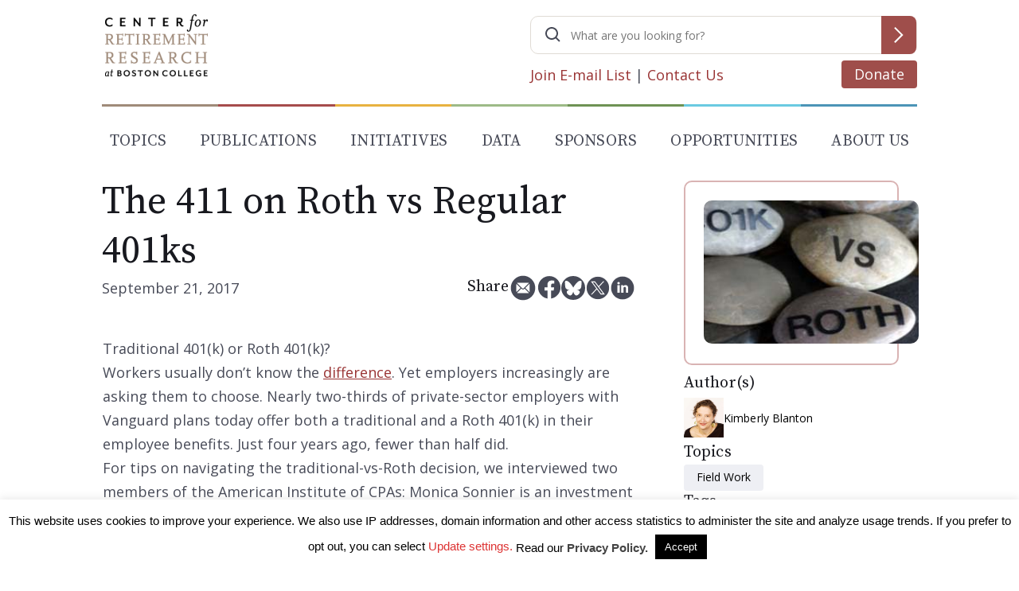

--- FILE ---
content_type: text/html; charset=utf-8
request_url: https://www.google.com/recaptcha/api2/anchor?ar=1&k=6LfEx5UaAAAAAB9ga037HYs3yJ3rXKqxMP_NOBuv&co=aHR0cHM6Ly9jcnIuYmMuZWR1OjQ0Mw..&hl=en&v=N67nZn4AqZkNcbeMu4prBgzg&size=invisible&anchor-ms=20000&execute-ms=30000&cb=igj9s4du9w7p
body_size: 48703
content:
<!DOCTYPE HTML><html dir="ltr" lang="en"><head><meta http-equiv="Content-Type" content="text/html; charset=UTF-8">
<meta http-equiv="X-UA-Compatible" content="IE=edge">
<title>reCAPTCHA</title>
<style type="text/css">
/* cyrillic-ext */
@font-face {
  font-family: 'Roboto';
  font-style: normal;
  font-weight: 400;
  font-stretch: 100%;
  src: url(//fonts.gstatic.com/s/roboto/v48/KFO7CnqEu92Fr1ME7kSn66aGLdTylUAMa3GUBHMdazTgWw.woff2) format('woff2');
  unicode-range: U+0460-052F, U+1C80-1C8A, U+20B4, U+2DE0-2DFF, U+A640-A69F, U+FE2E-FE2F;
}
/* cyrillic */
@font-face {
  font-family: 'Roboto';
  font-style: normal;
  font-weight: 400;
  font-stretch: 100%;
  src: url(//fonts.gstatic.com/s/roboto/v48/KFO7CnqEu92Fr1ME7kSn66aGLdTylUAMa3iUBHMdazTgWw.woff2) format('woff2');
  unicode-range: U+0301, U+0400-045F, U+0490-0491, U+04B0-04B1, U+2116;
}
/* greek-ext */
@font-face {
  font-family: 'Roboto';
  font-style: normal;
  font-weight: 400;
  font-stretch: 100%;
  src: url(//fonts.gstatic.com/s/roboto/v48/KFO7CnqEu92Fr1ME7kSn66aGLdTylUAMa3CUBHMdazTgWw.woff2) format('woff2');
  unicode-range: U+1F00-1FFF;
}
/* greek */
@font-face {
  font-family: 'Roboto';
  font-style: normal;
  font-weight: 400;
  font-stretch: 100%;
  src: url(//fonts.gstatic.com/s/roboto/v48/KFO7CnqEu92Fr1ME7kSn66aGLdTylUAMa3-UBHMdazTgWw.woff2) format('woff2');
  unicode-range: U+0370-0377, U+037A-037F, U+0384-038A, U+038C, U+038E-03A1, U+03A3-03FF;
}
/* math */
@font-face {
  font-family: 'Roboto';
  font-style: normal;
  font-weight: 400;
  font-stretch: 100%;
  src: url(//fonts.gstatic.com/s/roboto/v48/KFO7CnqEu92Fr1ME7kSn66aGLdTylUAMawCUBHMdazTgWw.woff2) format('woff2');
  unicode-range: U+0302-0303, U+0305, U+0307-0308, U+0310, U+0312, U+0315, U+031A, U+0326-0327, U+032C, U+032F-0330, U+0332-0333, U+0338, U+033A, U+0346, U+034D, U+0391-03A1, U+03A3-03A9, U+03B1-03C9, U+03D1, U+03D5-03D6, U+03F0-03F1, U+03F4-03F5, U+2016-2017, U+2034-2038, U+203C, U+2040, U+2043, U+2047, U+2050, U+2057, U+205F, U+2070-2071, U+2074-208E, U+2090-209C, U+20D0-20DC, U+20E1, U+20E5-20EF, U+2100-2112, U+2114-2115, U+2117-2121, U+2123-214F, U+2190, U+2192, U+2194-21AE, U+21B0-21E5, U+21F1-21F2, U+21F4-2211, U+2213-2214, U+2216-22FF, U+2308-230B, U+2310, U+2319, U+231C-2321, U+2336-237A, U+237C, U+2395, U+239B-23B7, U+23D0, U+23DC-23E1, U+2474-2475, U+25AF, U+25B3, U+25B7, U+25BD, U+25C1, U+25CA, U+25CC, U+25FB, U+266D-266F, U+27C0-27FF, U+2900-2AFF, U+2B0E-2B11, U+2B30-2B4C, U+2BFE, U+3030, U+FF5B, U+FF5D, U+1D400-1D7FF, U+1EE00-1EEFF;
}
/* symbols */
@font-face {
  font-family: 'Roboto';
  font-style: normal;
  font-weight: 400;
  font-stretch: 100%;
  src: url(//fonts.gstatic.com/s/roboto/v48/KFO7CnqEu92Fr1ME7kSn66aGLdTylUAMaxKUBHMdazTgWw.woff2) format('woff2');
  unicode-range: U+0001-000C, U+000E-001F, U+007F-009F, U+20DD-20E0, U+20E2-20E4, U+2150-218F, U+2190, U+2192, U+2194-2199, U+21AF, U+21E6-21F0, U+21F3, U+2218-2219, U+2299, U+22C4-22C6, U+2300-243F, U+2440-244A, U+2460-24FF, U+25A0-27BF, U+2800-28FF, U+2921-2922, U+2981, U+29BF, U+29EB, U+2B00-2BFF, U+4DC0-4DFF, U+FFF9-FFFB, U+10140-1018E, U+10190-1019C, U+101A0, U+101D0-101FD, U+102E0-102FB, U+10E60-10E7E, U+1D2C0-1D2D3, U+1D2E0-1D37F, U+1F000-1F0FF, U+1F100-1F1AD, U+1F1E6-1F1FF, U+1F30D-1F30F, U+1F315, U+1F31C, U+1F31E, U+1F320-1F32C, U+1F336, U+1F378, U+1F37D, U+1F382, U+1F393-1F39F, U+1F3A7-1F3A8, U+1F3AC-1F3AF, U+1F3C2, U+1F3C4-1F3C6, U+1F3CA-1F3CE, U+1F3D4-1F3E0, U+1F3ED, U+1F3F1-1F3F3, U+1F3F5-1F3F7, U+1F408, U+1F415, U+1F41F, U+1F426, U+1F43F, U+1F441-1F442, U+1F444, U+1F446-1F449, U+1F44C-1F44E, U+1F453, U+1F46A, U+1F47D, U+1F4A3, U+1F4B0, U+1F4B3, U+1F4B9, U+1F4BB, U+1F4BF, U+1F4C8-1F4CB, U+1F4D6, U+1F4DA, U+1F4DF, U+1F4E3-1F4E6, U+1F4EA-1F4ED, U+1F4F7, U+1F4F9-1F4FB, U+1F4FD-1F4FE, U+1F503, U+1F507-1F50B, U+1F50D, U+1F512-1F513, U+1F53E-1F54A, U+1F54F-1F5FA, U+1F610, U+1F650-1F67F, U+1F687, U+1F68D, U+1F691, U+1F694, U+1F698, U+1F6AD, U+1F6B2, U+1F6B9-1F6BA, U+1F6BC, U+1F6C6-1F6CF, U+1F6D3-1F6D7, U+1F6E0-1F6EA, U+1F6F0-1F6F3, U+1F6F7-1F6FC, U+1F700-1F7FF, U+1F800-1F80B, U+1F810-1F847, U+1F850-1F859, U+1F860-1F887, U+1F890-1F8AD, U+1F8B0-1F8BB, U+1F8C0-1F8C1, U+1F900-1F90B, U+1F93B, U+1F946, U+1F984, U+1F996, U+1F9E9, U+1FA00-1FA6F, U+1FA70-1FA7C, U+1FA80-1FA89, U+1FA8F-1FAC6, U+1FACE-1FADC, U+1FADF-1FAE9, U+1FAF0-1FAF8, U+1FB00-1FBFF;
}
/* vietnamese */
@font-face {
  font-family: 'Roboto';
  font-style: normal;
  font-weight: 400;
  font-stretch: 100%;
  src: url(//fonts.gstatic.com/s/roboto/v48/KFO7CnqEu92Fr1ME7kSn66aGLdTylUAMa3OUBHMdazTgWw.woff2) format('woff2');
  unicode-range: U+0102-0103, U+0110-0111, U+0128-0129, U+0168-0169, U+01A0-01A1, U+01AF-01B0, U+0300-0301, U+0303-0304, U+0308-0309, U+0323, U+0329, U+1EA0-1EF9, U+20AB;
}
/* latin-ext */
@font-face {
  font-family: 'Roboto';
  font-style: normal;
  font-weight: 400;
  font-stretch: 100%;
  src: url(//fonts.gstatic.com/s/roboto/v48/KFO7CnqEu92Fr1ME7kSn66aGLdTylUAMa3KUBHMdazTgWw.woff2) format('woff2');
  unicode-range: U+0100-02BA, U+02BD-02C5, U+02C7-02CC, U+02CE-02D7, U+02DD-02FF, U+0304, U+0308, U+0329, U+1D00-1DBF, U+1E00-1E9F, U+1EF2-1EFF, U+2020, U+20A0-20AB, U+20AD-20C0, U+2113, U+2C60-2C7F, U+A720-A7FF;
}
/* latin */
@font-face {
  font-family: 'Roboto';
  font-style: normal;
  font-weight: 400;
  font-stretch: 100%;
  src: url(//fonts.gstatic.com/s/roboto/v48/KFO7CnqEu92Fr1ME7kSn66aGLdTylUAMa3yUBHMdazQ.woff2) format('woff2');
  unicode-range: U+0000-00FF, U+0131, U+0152-0153, U+02BB-02BC, U+02C6, U+02DA, U+02DC, U+0304, U+0308, U+0329, U+2000-206F, U+20AC, U+2122, U+2191, U+2193, U+2212, U+2215, U+FEFF, U+FFFD;
}
/* cyrillic-ext */
@font-face {
  font-family: 'Roboto';
  font-style: normal;
  font-weight: 500;
  font-stretch: 100%;
  src: url(//fonts.gstatic.com/s/roboto/v48/KFO7CnqEu92Fr1ME7kSn66aGLdTylUAMa3GUBHMdazTgWw.woff2) format('woff2');
  unicode-range: U+0460-052F, U+1C80-1C8A, U+20B4, U+2DE0-2DFF, U+A640-A69F, U+FE2E-FE2F;
}
/* cyrillic */
@font-face {
  font-family: 'Roboto';
  font-style: normal;
  font-weight: 500;
  font-stretch: 100%;
  src: url(//fonts.gstatic.com/s/roboto/v48/KFO7CnqEu92Fr1ME7kSn66aGLdTylUAMa3iUBHMdazTgWw.woff2) format('woff2');
  unicode-range: U+0301, U+0400-045F, U+0490-0491, U+04B0-04B1, U+2116;
}
/* greek-ext */
@font-face {
  font-family: 'Roboto';
  font-style: normal;
  font-weight: 500;
  font-stretch: 100%;
  src: url(//fonts.gstatic.com/s/roboto/v48/KFO7CnqEu92Fr1ME7kSn66aGLdTylUAMa3CUBHMdazTgWw.woff2) format('woff2');
  unicode-range: U+1F00-1FFF;
}
/* greek */
@font-face {
  font-family: 'Roboto';
  font-style: normal;
  font-weight: 500;
  font-stretch: 100%;
  src: url(//fonts.gstatic.com/s/roboto/v48/KFO7CnqEu92Fr1ME7kSn66aGLdTylUAMa3-UBHMdazTgWw.woff2) format('woff2');
  unicode-range: U+0370-0377, U+037A-037F, U+0384-038A, U+038C, U+038E-03A1, U+03A3-03FF;
}
/* math */
@font-face {
  font-family: 'Roboto';
  font-style: normal;
  font-weight: 500;
  font-stretch: 100%;
  src: url(//fonts.gstatic.com/s/roboto/v48/KFO7CnqEu92Fr1ME7kSn66aGLdTylUAMawCUBHMdazTgWw.woff2) format('woff2');
  unicode-range: U+0302-0303, U+0305, U+0307-0308, U+0310, U+0312, U+0315, U+031A, U+0326-0327, U+032C, U+032F-0330, U+0332-0333, U+0338, U+033A, U+0346, U+034D, U+0391-03A1, U+03A3-03A9, U+03B1-03C9, U+03D1, U+03D5-03D6, U+03F0-03F1, U+03F4-03F5, U+2016-2017, U+2034-2038, U+203C, U+2040, U+2043, U+2047, U+2050, U+2057, U+205F, U+2070-2071, U+2074-208E, U+2090-209C, U+20D0-20DC, U+20E1, U+20E5-20EF, U+2100-2112, U+2114-2115, U+2117-2121, U+2123-214F, U+2190, U+2192, U+2194-21AE, U+21B0-21E5, U+21F1-21F2, U+21F4-2211, U+2213-2214, U+2216-22FF, U+2308-230B, U+2310, U+2319, U+231C-2321, U+2336-237A, U+237C, U+2395, U+239B-23B7, U+23D0, U+23DC-23E1, U+2474-2475, U+25AF, U+25B3, U+25B7, U+25BD, U+25C1, U+25CA, U+25CC, U+25FB, U+266D-266F, U+27C0-27FF, U+2900-2AFF, U+2B0E-2B11, U+2B30-2B4C, U+2BFE, U+3030, U+FF5B, U+FF5D, U+1D400-1D7FF, U+1EE00-1EEFF;
}
/* symbols */
@font-face {
  font-family: 'Roboto';
  font-style: normal;
  font-weight: 500;
  font-stretch: 100%;
  src: url(//fonts.gstatic.com/s/roboto/v48/KFO7CnqEu92Fr1ME7kSn66aGLdTylUAMaxKUBHMdazTgWw.woff2) format('woff2');
  unicode-range: U+0001-000C, U+000E-001F, U+007F-009F, U+20DD-20E0, U+20E2-20E4, U+2150-218F, U+2190, U+2192, U+2194-2199, U+21AF, U+21E6-21F0, U+21F3, U+2218-2219, U+2299, U+22C4-22C6, U+2300-243F, U+2440-244A, U+2460-24FF, U+25A0-27BF, U+2800-28FF, U+2921-2922, U+2981, U+29BF, U+29EB, U+2B00-2BFF, U+4DC0-4DFF, U+FFF9-FFFB, U+10140-1018E, U+10190-1019C, U+101A0, U+101D0-101FD, U+102E0-102FB, U+10E60-10E7E, U+1D2C0-1D2D3, U+1D2E0-1D37F, U+1F000-1F0FF, U+1F100-1F1AD, U+1F1E6-1F1FF, U+1F30D-1F30F, U+1F315, U+1F31C, U+1F31E, U+1F320-1F32C, U+1F336, U+1F378, U+1F37D, U+1F382, U+1F393-1F39F, U+1F3A7-1F3A8, U+1F3AC-1F3AF, U+1F3C2, U+1F3C4-1F3C6, U+1F3CA-1F3CE, U+1F3D4-1F3E0, U+1F3ED, U+1F3F1-1F3F3, U+1F3F5-1F3F7, U+1F408, U+1F415, U+1F41F, U+1F426, U+1F43F, U+1F441-1F442, U+1F444, U+1F446-1F449, U+1F44C-1F44E, U+1F453, U+1F46A, U+1F47D, U+1F4A3, U+1F4B0, U+1F4B3, U+1F4B9, U+1F4BB, U+1F4BF, U+1F4C8-1F4CB, U+1F4D6, U+1F4DA, U+1F4DF, U+1F4E3-1F4E6, U+1F4EA-1F4ED, U+1F4F7, U+1F4F9-1F4FB, U+1F4FD-1F4FE, U+1F503, U+1F507-1F50B, U+1F50D, U+1F512-1F513, U+1F53E-1F54A, U+1F54F-1F5FA, U+1F610, U+1F650-1F67F, U+1F687, U+1F68D, U+1F691, U+1F694, U+1F698, U+1F6AD, U+1F6B2, U+1F6B9-1F6BA, U+1F6BC, U+1F6C6-1F6CF, U+1F6D3-1F6D7, U+1F6E0-1F6EA, U+1F6F0-1F6F3, U+1F6F7-1F6FC, U+1F700-1F7FF, U+1F800-1F80B, U+1F810-1F847, U+1F850-1F859, U+1F860-1F887, U+1F890-1F8AD, U+1F8B0-1F8BB, U+1F8C0-1F8C1, U+1F900-1F90B, U+1F93B, U+1F946, U+1F984, U+1F996, U+1F9E9, U+1FA00-1FA6F, U+1FA70-1FA7C, U+1FA80-1FA89, U+1FA8F-1FAC6, U+1FACE-1FADC, U+1FADF-1FAE9, U+1FAF0-1FAF8, U+1FB00-1FBFF;
}
/* vietnamese */
@font-face {
  font-family: 'Roboto';
  font-style: normal;
  font-weight: 500;
  font-stretch: 100%;
  src: url(//fonts.gstatic.com/s/roboto/v48/KFO7CnqEu92Fr1ME7kSn66aGLdTylUAMa3OUBHMdazTgWw.woff2) format('woff2');
  unicode-range: U+0102-0103, U+0110-0111, U+0128-0129, U+0168-0169, U+01A0-01A1, U+01AF-01B0, U+0300-0301, U+0303-0304, U+0308-0309, U+0323, U+0329, U+1EA0-1EF9, U+20AB;
}
/* latin-ext */
@font-face {
  font-family: 'Roboto';
  font-style: normal;
  font-weight: 500;
  font-stretch: 100%;
  src: url(//fonts.gstatic.com/s/roboto/v48/KFO7CnqEu92Fr1ME7kSn66aGLdTylUAMa3KUBHMdazTgWw.woff2) format('woff2');
  unicode-range: U+0100-02BA, U+02BD-02C5, U+02C7-02CC, U+02CE-02D7, U+02DD-02FF, U+0304, U+0308, U+0329, U+1D00-1DBF, U+1E00-1E9F, U+1EF2-1EFF, U+2020, U+20A0-20AB, U+20AD-20C0, U+2113, U+2C60-2C7F, U+A720-A7FF;
}
/* latin */
@font-face {
  font-family: 'Roboto';
  font-style: normal;
  font-weight: 500;
  font-stretch: 100%;
  src: url(//fonts.gstatic.com/s/roboto/v48/KFO7CnqEu92Fr1ME7kSn66aGLdTylUAMa3yUBHMdazQ.woff2) format('woff2');
  unicode-range: U+0000-00FF, U+0131, U+0152-0153, U+02BB-02BC, U+02C6, U+02DA, U+02DC, U+0304, U+0308, U+0329, U+2000-206F, U+20AC, U+2122, U+2191, U+2193, U+2212, U+2215, U+FEFF, U+FFFD;
}
/* cyrillic-ext */
@font-face {
  font-family: 'Roboto';
  font-style: normal;
  font-weight: 900;
  font-stretch: 100%;
  src: url(//fonts.gstatic.com/s/roboto/v48/KFO7CnqEu92Fr1ME7kSn66aGLdTylUAMa3GUBHMdazTgWw.woff2) format('woff2');
  unicode-range: U+0460-052F, U+1C80-1C8A, U+20B4, U+2DE0-2DFF, U+A640-A69F, U+FE2E-FE2F;
}
/* cyrillic */
@font-face {
  font-family: 'Roboto';
  font-style: normal;
  font-weight: 900;
  font-stretch: 100%;
  src: url(//fonts.gstatic.com/s/roboto/v48/KFO7CnqEu92Fr1ME7kSn66aGLdTylUAMa3iUBHMdazTgWw.woff2) format('woff2');
  unicode-range: U+0301, U+0400-045F, U+0490-0491, U+04B0-04B1, U+2116;
}
/* greek-ext */
@font-face {
  font-family: 'Roboto';
  font-style: normal;
  font-weight: 900;
  font-stretch: 100%;
  src: url(//fonts.gstatic.com/s/roboto/v48/KFO7CnqEu92Fr1ME7kSn66aGLdTylUAMa3CUBHMdazTgWw.woff2) format('woff2');
  unicode-range: U+1F00-1FFF;
}
/* greek */
@font-face {
  font-family: 'Roboto';
  font-style: normal;
  font-weight: 900;
  font-stretch: 100%;
  src: url(//fonts.gstatic.com/s/roboto/v48/KFO7CnqEu92Fr1ME7kSn66aGLdTylUAMa3-UBHMdazTgWw.woff2) format('woff2');
  unicode-range: U+0370-0377, U+037A-037F, U+0384-038A, U+038C, U+038E-03A1, U+03A3-03FF;
}
/* math */
@font-face {
  font-family: 'Roboto';
  font-style: normal;
  font-weight: 900;
  font-stretch: 100%;
  src: url(//fonts.gstatic.com/s/roboto/v48/KFO7CnqEu92Fr1ME7kSn66aGLdTylUAMawCUBHMdazTgWw.woff2) format('woff2');
  unicode-range: U+0302-0303, U+0305, U+0307-0308, U+0310, U+0312, U+0315, U+031A, U+0326-0327, U+032C, U+032F-0330, U+0332-0333, U+0338, U+033A, U+0346, U+034D, U+0391-03A1, U+03A3-03A9, U+03B1-03C9, U+03D1, U+03D5-03D6, U+03F0-03F1, U+03F4-03F5, U+2016-2017, U+2034-2038, U+203C, U+2040, U+2043, U+2047, U+2050, U+2057, U+205F, U+2070-2071, U+2074-208E, U+2090-209C, U+20D0-20DC, U+20E1, U+20E5-20EF, U+2100-2112, U+2114-2115, U+2117-2121, U+2123-214F, U+2190, U+2192, U+2194-21AE, U+21B0-21E5, U+21F1-21F2, U+21F4-2211, U+2213-2214, U+2216-22FF, U+2308-230B, U+2310, U+2319, U+231C-2321, U+2336-237A, U+237C, U+2395, U+239B-23B7, U+23D0, U+23DC-23E1, U+2474-2475, U+25AF, U+25B3, U+25B7, U+25BD, U+25C1, U+25CA, U+25CC, U+25FB, U+266D-266F, U+27C0-27FF, U+2900-2AFF, U+2B0E-2B11, U+2B30-2B4C, U+2BFE, U+3030, U+FF5B, U+FF5D, U+1D400-1D7FF, U+1EE00-1EEFF;
}
/* symbols */
@font-face {
  font-family: 'Roboto';
  font-style: normal;
  font-weight: 900;
  font-stretch: 100%;
  src: url(//fonts.gstatic.com/s/roboto/v48/KFO7CnqEu92Fr1ME7kSn66aGLdTylUAMaxKUBHMdazTgWw.woff2) format('woff2');
  unicode-range: U+0001-000C, U+000E-001F, U+007F-009F, U+20DD-20E0, U+20E2-20E4, U+2150-218F, U+2190, U+2192, U+2194-2199, U+21AF, U+21E6-21F0, U+21F3, U+2218-2219, U+2299, U+22C4-22C6, U+2300-243F, U+2440-244A, U+2460-24FF, U+25A0-27BF, U+2800-28FF, U+2921-2922, U+2981, U+29BF, U+29EB, U+2B00-2BFF, U+4DC0-4DFF, U+FFF9-FFFB, U+10140-1018E, U+10190-1019C, U+101A0, U+101D0-101FD, U+102E0-102FB, U+10E60-10E7E, U+1D2C0-1D2D3, U+1D2E0-1D37F, U+1F000-1F0FF, U+1F100-1F1AD, U+1F1E6-1F1FF, U+1F30D-1F30F, U+1F315, U+1F31C, U+1F31E, U+1F320-1F32C, U+1F336, U+1F378, U+1F37D, U+1F382, U+1F393-1F39F, U+1F3A7-1F3A8, U+1F3AC-1F3AF, U+1F3C2, U+1F3C4-1F3C6, U+1F3CA-1F3CE, U+1F3D4-1F3E0, U+1F3ED, U+1F3F1-1F3F3, U+1F3F5-1F3F7, U+1F408, U+1F415, U+1F41F, U+1F426, U+1F43F, U+1F441-1F442, U+1F444, U+1F446-1F449, U+1F44C-1F44E, U+1F453, U+1F46A, U+1F47D, U+1F4A3, U+1F4B0, U+1F4B3, U+1F4B9, U+1F4BB, U+1F4BF, U+1F4C8-1F4CB, U+1F4D6, U+1F4DA, U+1F4DF, U+1F4E3-1F4E6, U+1F4EA-1F4ED, U+1F4F7, U+1F4F9-1F4FB, U+1F4FD-1F4FE, U+1F503, U+1F507-1F50B, U+1F50D, U+1F512-1F513, U+1F53E-1F54A, U+1F54F-1F5FA, U+1F610, U+1F650-1F67F, U+1F687, U+1F68D, U+1F691, U+1F694, U+1F698, U+1F6AD, U+1F6B2, U+1F6B9-1F6BA, U+1F6BC, U+1F6C6-1F6CF, U+1F6D3-1F6D7, U+1F6E0-1F6EA, U+1F6F0-1F6F3, U+1F6F7-1F6FC, U+1F700-1F7FF, U+1F800-1F80B, U+1F810-1F847, U+1F850-1F859, U+1F860-1F887, U+1F890-1F8AD, U+1F8B0-1F8BB, U+1F8C0-1F8C1, U+1F900-1F90B, U+1F93B, U+1F946, U+1F984, U+1F996, U+1F9E9, U+1FA00-1FA6F, U+1FA70-1FA7C, U+1FA80-1FA89, U+1FA8F-1FAC6, U+1FACE-1FADC, U+1FADF-1FAE9, U+1FAF0-1FAF8, U+1FB00-1FBFF;
}
/* vietnamese */
@font-face {
  font-family: 'Roboto';
  font-style: normal;
  font-weight: 900;
  font-stretch: 100%;
  src: url(//fonts.gstatic.com/s/roboto/v48/KFO7CnqEu92Fr1ME7kSn66aGLdTylUAMa3OUBHMdazTgWw.woff2) format('woff2');
  unicode-range: U+0102-0103, U+0110-0111, U+0128-0129, U+0168-0169, U+01A0-01A1, U+01AF-01B0, U+0300-0301, U+0303-0304, U+0308-0309, U+0323, U+0329, U+1EA0-1EF9, U+20AB;
}
/* latin-ext */
@font-face {
  font-family: 'Roboto';
  font-style: normal;
  font-weight: 900;
  font-stretch: 100%;
  src: url(//fonts.gstatic.com/s/roboto/v48/KFO7CnqEu92Fr1ME7kSn66aGLdTylUAMa3KUBHMdazTgWw.woff2) format('woff2');
  unicode-range: U+0100-02BA, U+02BD-02C5, U+02C7-02CC, U+02CE-02D7, U+02DD-02FF, U+0304, U+0308, U+0329, U+1D00-1DBF, U+1E00-1E9F, U+1EF2-1EFF, U+2020, U+20A0-20AB, U+20AD-20C0, U+2113, U+2C60-2C7F, U+A720-A7FF;
}
/* latin */
@font-face {
  font-family: 'Roboto';
  font-style: normal;
  font-weight: 900;
  font-stretch: 100%;
  src: url(//fonts.gstatic.com/s/roboto/v48/KFO7CnqEu92Fr1ME7kSn66aGLdTylUAMa3yUBHMdazQ.woff2) format('woff2');
  unicode-range: U+0000-00FF, U+0131, U+0152-0153, U+02BB-02BC, U+02C6, U+02DA, U+02DC, U+0304, U+0308, U+0329, U+2000-206F, U+20AC, U+2122, U+2191, U+2193, U+2212, U+2215, U+FEFF, U+FFFD;
}

</style>
<link rel="stylesheet" type="text/css" href="https://www.gstatic.com/recaptcha/releases/N67nZn4AqZkNcbeMu4prBgzg/styles__ltr.css">
<script nonce="XKK9EyI_nFNHCrf987vDDA" type="text/javascript">window['__recaptcha_api'] = 'https://www.google.com/recaptcha/api2/';</script>
<script type="text/javascript" src="https://www.gstatic.com/recaptcha/releases/N67nZn4AqZkNcbeMu4prBgzg/recaptcha__en.js" nonce="XKK9EyI_nFNHCrf987vDDA">
      
    </script></head>
<body><div id="rc-anchor-alert" class="rc-anchor-alert"></div>
<input type="hidden" id="recaptcha-token" value="[base64]">
<script type="text/javascript" nonce="XKK9EyI_nFNHCrf987vDDA">
      recaptcha.anchor.Main.init("[\x22ainput\x22,[\x22bgdata\x22,\x22\x22,\[base64]/[base64]/MjU1Ong/[base64]/[base64]/[base64]/[base64]/[base64]/[base64]/[base64]/[base64]/[base64]/[base64]/[base64]/[base64]/[base64]/[base64]/[base64]\\u003d\x22,\[base64]\\u003d\\u003d\x22,\x22F0ElWzzDiXc9fcKBVjTCksO/wobCg8OoPsK0w4llVMKLXsKrR3MaOC7DrAZ/w5kywpLDtsObEcORZsODQXJ/UgbCtQUTwrbCqVrDnTlNbnkrw55HSMKjw4FgXRjChcOhT8KgQ8OOIsKTSlx8fA3DmFrDucOIWMKeY8O6w5DClw7CncKvQDQYM2LCn8KtcjISNlkkJ8Kcw6XDkw/CvBjDrQ48woUiwqXDjgjCmilNR8Olw6jDvnTDhMKEPRDCnT1gwrrDqsODwoVUwpEoVcOQwrPDjsO/[base64]/[base64]/Ct8KJwoXDjGvCj3XCksK1woNfw68xw7gEwqk7wo3DhzwFJMOVYsOiw4jCoitCw6Rhwp0bFMO5wrrCmAjCh8KTK8OXY8KCwqPDkknDoCt4wozClMO3w5kfwqlWw43CssOdShDDnEVbNVTCuhXCuhDCuz9IPhLCjMKkNBxywrDCmU3Dm8O7G8K/LFNrc8OLf8KKw5vCgFvClcKQMsObw6PCqcKqw5NYKn/CvsK3w7Fgw4fDmcOXHcKFbcKawqjDr8Oswp08ZMOwb8KRQ8Oawqwnw49iSkxrRRnCsMKjF0/[base64]/w4TChULDuMKeChDDmMOtwp9wBMOqwqbDn1DCjMK7wpcuw7p4d8KuG8OsPcOsR8OpNcOxXGPCmG3DmsOYw4/DqQTCm2cBw7oiHWfDh8KTw53DhMO4QmXDp1vDpcO2w7rDhVBBY8KewqtNw7bDlSrDg8KKwqQEwqkVMT7Dix0OehHDosObbcOUFMKWwoPDpjYnX8OxwrA6w5DCi0YPSsOTwogQwqbDscKFw5F9wqkWJzxTw5sXGQzCiMKXwrslw5/DkigOwowxZglvWHDCjk5TworDvMOUe8KLOsO4di/CjMKAw4LDs8KKw7pywrZdH3zCin7DpT9UwqPDrkgLA1HDtXhNcSA8w5fCl8KHwr9Bw6bCvcOaPMOANMKVCMKzEVZ+wr/[base64]/[base64]/DucKxXxwZaHtyZnBPcTZpwp98wqDCvCgYw6o0w60xwoEkw4Axw600woU0w7XDkybCsDFzw57DgWhgCzM6UlYswrNbHXFRW1HCisO/w7HDr03DqlrDohvCpVM0AVdhW8Ohwr3DlhJpSMO2w7tiwo7DrsO5w7ZowoNuMMO6fMKeAALCrsKew7RWJ8Kmw49MwqTCrBDDjMOlJzvCl1oEciLCmMOIWsK3w5ktw5DDp8ONw6/[base64]/DrwrCvMOmwp/DvsONJyB5wrXDt8O5woklw5HDg8OOwpHDh8OdAFfDlUfChDbDvmfCnMKsPV7DgXQLWMKDw68/CMOvTsOTw5Q0w4zDpkHDugIgw7fCncOqwpYBZsKJZBYeAcKRAGLCoxTDuMOwUCY4RsKLYSkgw7sQZG/DpAw1IFfDosOEwoZVFmTCiQTDmhHDni5kwrV7w6bDicOdwrrCtcKqw5/[base64]/CksKJSk7CnsOTTw1qBDgZwojDlsOsQMOyaD7DoMK3EFJCBy89w61KLMKGwrnDgsOWw55iAsObOmxPw4vCniVAV8KUwqzChAp4TzJAw5jDh8OfdMOaw7TCogJgGMKbT2/[base64]/w4/CoDpxQSMcw4DDjsK4JTPDlsOgwrvDlMOIwpZNWFN/wqLCisKEw7NmOMKlw5jDocK6E8KFw73DosKzw7LClRYVEsOsw4VGw5JUYcKVwp/[base64]/MCTDslDCkcKrw5sxw6VnM8Knw5XDhV/CpMOSwo1/w63Dl8O/[base64]/CuMKAC8KidsKowpHCosObw7xDYlkbXMOWdRtuP3A3w6nCsMOsVHZoU2RoIMKhwrBUw4JKw6MYwrUPw63Ci0AUT8OpwrwCRsORwqTDhEgbw7jDllDCk8KEdEjCkMOTTzo4w4hxw55Cw7YZX8K3cMKkAGHCl8K6IsKYcHE5WMKzw7U/w4YDGcOaS0IQworCl2EMBsKsLFHDnE/[base64]/DsFIiw7UPw4QewpHDtD0JwqrDqcO9w5hRwqHDqMKSw59OWMOIwp7DpGIARMKMb8OtBVtMw6V2CxfDo8KUWsKrw7wTUcKtWlTDgVPCm8KFwoHCh8K1wqp1OsK0cMKkwo7DrcKPw7Biw7jCtlLCg8Kawo0UXx1TNDoZwqnCiMOaNsOudMOyPXbCi3/CscKmw4gjwq0qN8OPVBNZw4fChMO1TGwbLS3Ck8OJCUrDgQptf8O7AMKhJwMtwqjDpMOtwpPCuRssR8Kvw6TCoMKPw78nwo9xw4t2w6LDqMOoAcK/IsO/[base64]/A8Oywp9dw7vDgcKHw57CoWLDvMKjw7bCm8K/wpYmTsObM33Dv8Kfe8O8U8OEwq/DnRBKw5Jxw4ZuC8KSLzrCksKOwr3DpiDDo8Obw4nDh8ODSBAyw6zDpsKUwq3DsFdaw7wAXsKIw7hzKcO7wpF9wpZ3WS9Wd07CjCF5ZFZiw4ZjwpbDpMKiw5bDqyFrw4hEwr4/YWEEw5bCj8OSfcOMAsKATcK9LE4Xwol7w4jDgVnDkz/[base64]/DkSp1cj9ERV/Dih4nCcOLXSTDmMOhwrpJYS0xwp4EwqU3F1XCq8O5f3pINUoewpPClcOTETHCp3rDu2U5UcOISsK1wpoTwrzChsOzw6/[base64]/DgzJZakLDgwnCp0xzVVsnwqzCgEXCrsOKPzvCuMKHPcKVTsKIdWXCh8KGwobDrcKOIxDCiH7DkDYOw5/[base64]/wonDocKfwq7CgH/DlDjCqUXDmsOzXcKPaMOvdMOswqfDvMOHM2LCo0lywrEKwqEYw7jCt8Kvwrt7wpDCjWo5Ul06wqETw4/DrQnCmmthwrfCkAVwJ3LDv3dJwpvCtz7DkMOGQXlBLMO1w7fCisKBw5ctC8Kpw6rCvx7CuSrDhF9jw7htWm0kw4ZywqUFw4I2LcKxaSfCk8OfWhbDv2PCqybDvcKJSioZw6HCmcOCeAfDm8KeYMKDwqEuX8Oyw48RfltTWBECwqHCpcOBIsK6w6TDscO/Z8KDw4JIL8KdKGrCom3Dkm7Cn8KawprCllcRwqFsSsKvPcK5S8K6QcOKdQ3DrcOvw5QCFBjDgT1Cw4rDkxkmw5IYVVdrwq00w4N7wq3ClsKaOsO3Tgohw5wDOsKcwrPCicOnREbCuloRw7Yfw4/DlMOpJV/DiMOPW17DlcKIwrLCmMOjw6LCg8OdUsONLmjDkMKWP8KMwo8kTSbDlMOuwpM+U8KfwrzDsAEnSsOmesKUwpvCsMKQTBLDssKpQcK8w7PDjSLCpjXDicKPKzgQwoDDpsOxe34mw6djw7QhPcOFwqloMcKOwprDnSbChA8fHMKEw6bCnRBJw6LDvBBrw5Vuw58yw7MDN1/DkgLCukfDmMOCZsOZFMKxw53CiMOywrkOwq7CssKhTMO4wptswoJ3Zw05GkUkwpHCi8KvOCfDmsObXMKANsOfIGHCnsK3wr/DjGAuKh/DpcK8ZMO5wpMIQyrDq2ptwrnDhDfCtkHDp8KJScKKcwHChxPChk7DuMORw5PDtsOQwofDqj4/w5bDoMKEAsO1w4xUfcOiWcKdw5g0W8K9wqRiecKkw5TCuTVXATLCqsK1dgtOwrBRw4TCuMOiDsK9wrkEw47ClcOgVEoLC8OEA8OMwr/DqmzCpsK1wrfCmcOXN8KFwpnDtMKxOyXCjcKAE8OqwokbVAopMMKMw7dSC8KtwpbCqQbClMKgSDXCiS/[base64]/DnUoua8OLw69Vwr3DssOsf8KzwqjDswIbXmDDhMK+w7nCsmLChcO/fMOfd8OXXjHDlcOuwoXDl8O7wp3Dr8K/FwzDoRJ5wpgwT8KHE8OMcS/CpwIdfRsqwrLCpkkCXRFdeMKyIcK6wrp9wr5aecKgECvDjEjDhMKgUGvDvgN4P8KrwofCsXrDlcO8w71pfB/DlcO1w5/[base64]/w7wtGgvCl0fDmB5owrBUw6bDu8KmesK/LyEawqTCtcKUHAYkwqUCw65tYjrDs8OTw5QyQMO1wqHDrzpCGcKVwqvDt2V9wqVgJcKQRlPCrkvCmcORw7pMwqnDscKnwqTCosKMV3DDl8KwwpsXNMOcwpfDmWMZwrwWLT0TwpFbw67DgcO7bDQJw4Zow5PDusKbHsKjw6N9w4sALsKUwrw7wp3DpzdnDCtDwqY/w7nDmMK3wqbCs3Erwpp5w4LDvkXDi8Ovwqc0RMOkKD7ClU8JbXLDpcOPesKvw5dCbWnCkCI5V8OAwq3Ch8K5w7XCtsK3w7/[base64]/w4Bowo9LJkQFOVQBw4nDhcKrw65HNk7DijPDssOCw4fDvyzDuMO2DDzDpcOnPcKeV8Kqw7/[base64]/DvsKQwq/DvEAtw5kDw5TDiMKyR2kJwqTDg8Oywo/[base64]/Cr8OXwqQlLsKRwo4iw5nDoEDDhMK6wpTClSRtw5sZw7rCniTCpcO/woROPMKhwrXDtMK+LyLDlx5EwrLCvUhGacOiwrUbYGnDlMKYVELCucOnWsK5P8OLOsKWAmzCvcOLwrTCicOww7LCvDNPw4BBw4pTwrkyTMKIwpNyJ2vCpMOYY3/Chkw+KywnUQbDlsKJw53CtMOYwoXCsVjDvTtgMxPCrmd5NcK5w5nDjsOhw43DvsO+JcKhW2zDscKzw48hw6ZMFMOjcsOpTMKpwpdfHEtsRsKcH8OAwqfClHdieWvDpcOPFkMzaMKufsO+IzBRaMKYwrkMwrVyPmbChEUVwq/[base64]/CoMOfwrV2wo1XwoYUwoLCghXDoMO5XBjDjisVIBDClMO+w6fChMOFNU1zwoPCscOCwrN6w4kbw6VxARPCrmbDo8KIwrfDqMKfwqwtw6/ChR/CihdZw5XCtcKWW28zw4USw4bCgGEHXMOCVsO7fcOMVcOiwpXDu2bDtcOPw7PDsRE8D8K+HMOTMEHDsVZaS8KeSMK9wpHDk1xYAR/[base64]/[base64]/Dv3Y3w5BwwpHDtD7DjUPCr8OSw6LChcKGN8Owwq/DonMiwq8twoJ/wph8XsOdwp5gV0BUKx/DkH3Cs8Odw5TCvDDDuMOJFgbDvMKTw7TCqMOvw6bCo8KFwrNiwpk2w64TUWBcw4Row4QAwqTDmAPChVV3DBpZwqHDkDNTw6jDjcO/[base64]/woIcRcOJw6PDqcOwwppcVRVRK8Ovw7BYwoJoAxgXZFPCmsKIKn/Dq8O7w4I0CTPDiMKJwobCilbDvAjDocK9QlLDjA0gNVTCscOowofCicK0P8ObEGRVwro6wr7DlMOmw7HCoC80U0RJAThww4V3wqwww68EQcKpwodZwrhswrzCg8OfWMKyWDRtZQXDj8OVw6c/[base64]/wqjDq8OWE8OobsKCwoJlYcO9VsKkwqhVw7TCnsOcw7bDiGPDisKPSCQmasKTwr/DmcO3N8O/wq7CvyArw6oWw6EVwp3CpHTCnsOQVcOrB8KbUcKeLcO9OcOAw4/ChCrDssK+w6jCmmvDqVDCqWHCiC7Co8OAwpRRTsOGL8KlDMKqw6BDwrhkwrUIw7ppw6BEwqYTAUZzAcKGw7wgw5/[base64]/I8Kew7Z4wrYrX8K/H8KnYsOHw7oCYUPClcOXw7TDhUJXL1vCjcOxWcOvwrR+fsKcw7bDrcK0wrTCnsKDwqnCn0/CocKEa8KjIsOnfMOKwr8QMsOzwqQIw5Jmw6IzdTHDhsK7b8O1ITbCk8Kjw5bCmXUzwpotAC8Zwr/DvR/DpMOFw7Eew5R5PmHDvMOzY8OzCRQED8KPwprCqjHCg1TCj8KJKsKswrxiwpHDvCoJwqQKwq7CpsKmZBMqwoBFeMKYUsOtFzEfw6TDisOoPAlIwpvDvBIKw6MfDcKYwoRhwrERw6BIPsKwwqVIwr8HWlM7McKBwroZwrTCq3YlbmDDoRN4woTDsMOIw5EVwp/[base64]/[base64]/[base64]/Rg/Dnw3Ch3pRwq5UHx5Pw5tQwqXDl8KABS7CkQrCpMONSkXCmQfDjcO/wqlfwqXCrMO3N0DCtUwREijDrcO6wpPDp8KJwrgGdcK5bsK9wqY7GGkeIsOswqICw7ZdNUIjCBouYsO0w7FHZksuDHfCusOID8O9wpfDvkLDpMKZZGDCqjbCrH1bNMOBw44PwqTCj8K4w59Ewr9PwrcpHThiCEcOb1/CuMK2NcKadg1lKsOEwqZkYsOewod7SsKRADpQw5FJC8Kbw5PCmMOwTjNiwolpw4/CoxPDrcKIw6ZjNRjCpsOgw5zCpw03PsKTw7HCjRDDtcKFwooUw7BfZ03DosKbwo/DqVjClsOCCMOHClQowpbCkmIHYjpDwoYFw4nDlMKIwqXDs8K5w67DhG/DhsKYw7A1wp4VwoFMQcKzw7/Cpx/[base64]/DqsO+wqJbw5vCgMOEFcOMw6HDjMKUwprCpsKJw7jChMOVE8O4w6zDpmJIN0/[base64]/H38Cw7zDsMO9McOOw5XDqMOsfsKlwprCsS0mVsKCw6cMwrNNNXnDtUbDlMKRwoDCncOxw6zDl14Pw6PDh2Mqw6A/YThbZsKGKMKCIsKxwq/CgsKFw6LClsKHL0oqwrdpMMOwwqTCn2w7LMOpWsOme8Oaw4rCicOmw53CqGQ4Y8OpMsKpZF8KwrnCjcODB8KESsKXTWUaw67CnggDYg8XwpTDgg3DvMOxw7fDs0jClMO0ISbCkMKqOMKtwo/ClQtQY8K/cMOvdMKAScO8w5LCoXnCgMKiRGImwrxlJcOeNXJADMKJEMKmw6HDp8K9wpLClsOIWMODbVZewrvClMKrw5Y/wpLDuTTDkcO9woPCsgrCnCrDtA8Pw7fCjxZtw7/CqU/DgGR7woHDgkXDusOPbX/Ci8OcwpNTbsOvIU0+B8KSw4xGw53DocKdw4rClB0jLMO0w5rDq8OTwrt3wpQyRcK5VWvDpSjDvMKxwo7CiMKcwq5ZwrbDhlPCpTvCpsKAw4R5aldZeXnCl2/CiiXCgcKkwrrDv8OkLMOCYMOHwrkIWMKVwqABw6UgwphRwolkOcOlw7bCgjnCucKmb2g7PsKVwpLCphBTwoRmEcKjBcOlUQ3CmXZmLUvCnBhKw6Q4fcKaI8KMw4LDt1/CkWfCo8O4ccOtwp3DpmnCjk/Ds0XCv2gZL8KEwo/Dnw4Bwr1pw5rCq2FFK3A8OSkhwoLCoCHDu8OcCRvCk8ONHSlNwrI4wo5/wo9mwpbDnVIPw7TDlx/CgcOCHUvCsRAIwrbClhYEOVjDvyQCa8OsRmHCgUcHw7/DmMKPwrA/RVnCuV04J8O/TMKsw5fDlFfDu27DkcOIB8KZw4bCp8K4w7NVEynDjsKIfMKlw6R/IsOuw5UcwpDDmMKZOsKowoYSw48gPMOefBPDsMO2woNxw7rCnMKYw4/[base64]/Dp8OsAcKNGsOxb8K4w6xRMX1ew51LIDLClRXCmcOiw6g1wphpwrwkcQ3CmMKzXVUOwoTDq8OBwoEwwqjCjcOPw7lLLhsiw4A0w6TChcKFaMO3wo95Q8Kiw4RwesOdw6cWbSvCpFjDuBDCmMKtRcKow4/DkDxYw5oWw5cowqFpw5t5w7A6wpAIwrTCkD7Cgg7CmRvCpQBZwpBfGcKwwoBsKzlNPz0Mw4t4wpQ0wofCqmAQRMK7dMKlfcOZw5TDm3tYCcO8wqPDpcKFw4nCl8KAw6LDuHp+wqQ/EADCpsKVw7dkNsKwQDRawqk+c8OVwp/Cl0VNwqXCv0fDv8Oaw60yKzLDnMKfwoY6QD/[base64]/Di8Kpw6HDlsKMwo/ClcKNbGDCgyQHworDhgLCq1XCucK/IcOgw7R1GMKEw6RZVMO9w6xdfVoOw7pFwovCsMKnw4zDl8OfHSE/S8KywqTDpmnDiMOQQMOhw63DnsOpw5zChQ7DlMOYwoV/E8OfImQtIMK5NFPDvgI+T8K5aMKowrBWYsO8wpvCkUQnKEBYw49wwrjCjsOcwrvCs8OlaRtAEcKFw6YLw5zCuwJBIcKIwp7DpcKgGSllS8OAwoMJw57ClsKLEFPCvhjCgMKhw5wtw5nDqcK8c8K5EgDDtsOJMkzDjcO9wrLDqsKVwpFUw4PDgsKFSsKOe8KBdV/DvsORbsKQw44cZAR5w77Dm8KEMWM5QMKBw5sLwpbCg8KDLcOGw4cew7YlaGllw5dNw75IJRxuw5wwwr7DgsKfwo7CrcOdBEjDiHLDjcOow50Ewr9UwrQTw68/w4p5wrfDucO5fsORMcOITz0hwojDpcOAwqXDoMOYw6NlwpjCvsKkfQEAHMKgC8O9DWEjwoTDtcO3CsONJTosw6nDuFHCtWsBF8KUd2oRwrDCvMKtw5jDrXxlwpE3wq7DjWrCpB7CscOVwp/CkwMcccK/wqXCkwHCnAEQw5x6wr7DisOhDiRNw7EHwq3Dl8Onw59SKlPDtsONRsOBCsKMAUZHSi4yP8OHwrA3Ow/Dj8KAQcKCesKUwrPCgcOLwoh7M8ODG8OLYHRQdMO6ecK8G8O/w4otL8OowqHCvsO1Zn3DgF7DqsOSD8KbwpUUwrLDqMO8wrXCr8OwVnrDqMOrXi3CgcOsw47CusKFQmnDo8KAVcK8wp0Bwo/Cs8KaVTHCiHp6ZMK2w4TCgg7CuWx7TWHDtMOWGiLCnFDCsMK0KANhS2jDsx/DisKJJjnCqmfDh8OXfsOjw7Isw6XDrcOywockw47Dgw8Ywq7CnRLCtj/DlMOUw4MnQxnCtsKWw7XCgwrCqMKDGMOEwos8ZsOaP0HCosKWwp7DnH/Dh0hGwqZjNFkBckMFw5wHwprCoG1JLcOjw5R0aMKBw4vCjsOTwpjDvQZowowcw7YCw5taVzbDu3ITLcKCwrbDnQHDsUJ4AmPCs8OmGMOiw4DDmHrCjHZMw6Q9woHCkhDDjCDDgMO6CMOZw4kqGmDDjsOJG8K8McKOccO5D8OyCcKCwr7CmEl8w5MNdUs/wpcLwpwfLWYqG8K9KsOpw4rDgsKxIVfCr3JII2PDqkvDrV/Du8KBP8KkCFrCgBlDP8OGwqTDh8KpwqE9TAY+woxDUTXCnHdJwo5Vw5l5wrrCvlXDhsORwp/Ds3LDvDFqwq/DjcK2VcORC0DDlcOUw6IdwpXDv28TfcOXEcKVwr88w6t2w6IWXMOhaClMwrjDu8KlwrfCtUvDr8Olwp1gwophUTgJw71IAG4ZZ8K1wqDDig/DoMO4GsO8wp14wqTDhi1FwrLDqsKRwp1AdcKIQsKywqVmw47DksOwXcKiIjs9w480wrbCuMOoPMOCwrTChMKlwq7CvDEeEMK0w60wSARDwo/CvU7DuBHCicKTRUHCtgbCicK8BhVeYgIvY8Kdw4RTwpBWJSnDnUZvw6/[base64]/fMKzw7TDg8O4w5NkSsK5w5bDgyhnTMKhwpDCiFTDnsKkU2JEfcOSdcOjw6R0H8KQwp4Gd0ERw4YFwoYjw5jCqwbDvcKYN28bwoodw5ckwoYaw5RqNsKxaMKBSsOewq4Rw5U4wr/Dg2Fxw5NUw7jCqwfCrBMYEDtew4V7FsKjwrvCoMK/[base64]/[base64]/[base64]/[base64]/Ct8KpBWlzCURFw4PDqsORCMOvw7YEwoUlI3BfVMOdXsKyw4bCpsKeP8KhwqISwrDDlQPDicOSw4jDmHAbwqAbw4jCrsKYKmsRM8ObJMK8X8Ojwp8pw7kQAR/[base64]/[base64]/SMK1w59dwrpGPDkddsOXw6EcIEHDusKMUMKZw6IbKcOIwqk3QEjDo13CrRnDkE7Ds2hAw6ANbcOTwoUQwpMxZ2fDiMORBcK0w53DkR3DsBZlw6vCsVLCo2PDoMO+wrXCinAMIGjDt8Onw6BbwoVbUcKaNVvClMK7wobDllkkBn/DucOMw5B3T37ChcO3w7pGwrLDocKNZlwjGMKkwoxxw6/DhsOqJMOTwqbCjcKXw45lX35swq/ClijCgsKBwqfCr8KjE8OpwqrCsSguw57CsCREwpjCjGwTwoQrwrjDtSMdwrA/w4nCrsOCYD7DrHDCsi/CtV47w73DjXrDkT3DtEvCk8K1w5bCr3YZasOJwrfDuA0MworDrh/[base64]/[base64]/Dj0HDrA7CpMKCAlPCrcO5PkbDpMK/azsrNGtFLn4/CVjDjm5MwqFSw7ISGMKzAsKXwo7CqUtKL8O4GW7Cn8O1w5DCg8KuwoHCgsOvw4vDml3DqMOjDsOAwrNGw4jCqVXDumfDp3gkw5FrT8ObHCnDscKFw6EWW8KlGx/CpwsewqTDrcKEbcK/wptXBMO8wqEDfsOBw49mC8KfDcO8YDl1w5bDoj/CsMO/[base64]/CgldRwotfwrU0CsOgw6bCpcOPbXPCssOIwrx/MsOPwrjCjsK6JMOcwqp+MTPDimchw5fCiGTDnsOyIsKYajVRw5rCriMQwrxnSMKOMGDDqMK4w7UVwozCq8K/S8O8w7U/P8KVPMO9w58uw4V7w7vCssK8woIhw7HCusOYwpLDgsKZAsOCw6sME2BjTcKramLCu1rClRnDpcKcX3EBwqtBw7UlwrfCoSRAw5PClsKNwoUBJMOCwp/DqjgrwrpeZmPCinojwoZGGj9vXW/DgypFH2pSw5RFw41lw7/[base64]/[base64]/DvsKtwpBbwr9xSsOvw651Ri3DgFgKw541wrLConLDnhs9wprCvEbCnj3DusOow4cuOykMw7BvFcKReMKgw4/Cjh3CpTHCvGzDi8Oyw7zCgsKSQsOjVsO3w4Yyw449PVgUfcOIN8KEwqY9XQ1HDlN8bMKNFCpJdSzChMKUwosHw4kcABbDo8OkYcOiCsKBw47DpcKLDAZDw4bClxd7wr1PF8KGesKiwqvCoWHCvcOGeMK4w6tqFgbDhcOqw41Nw60Ew4XCssOUT8K3QW9zcsK+w4/[base64]/DjxLCiCMQPsOcw6d+DVssH8OXL8KDMxXDmRfDmR86w5HDnXl/w5PDjBtzw57DqBsnUB4oDGTDkMKjAxN6fMKOJDpewotSJy8HWV9VAHUcw5fDkMO9wrfDrHzDph9uwrg4worCvl/Cp8Kaw5kwASYrAMOcw4nDrH9vw4HCm8KOS13DqsO7HcOMwosMwojDhEo9SxMGBUfCi2xcFMOfwqMJw7BQwqRAwrLCrsOrw4RxSnkEBcOkw6JXbcKeZ8OlUx7DtB0Vw4jDgVjDm8KXV2/[base64]/DtMOuw7BNBFdIW8K/w4JxU8K7w4BkbmNzDnfDkForWcOOw7Fgwo/DvljClcOcwpNJV8KjbVosMXYIwqTDucOdesK7w5fDnhdqSmLCo18ZwptIw5DDlmdudUwwwprCkjkAX2Q/E8OTMcO4w5sdw6DDg0LDkExUw5fDqW4zw63CqAobOcOxwrwBw5XDn8OEwp/[base64]/CusOqw7jDqsOHw67DhcOKwpV7w4RGU8OVbMKXwpMaw77Col5OE2pKMMOEBWdUQsKONn3DljthXXQiwprDgcORw77Cq8KjUcOoZMKKaH9Aw7giwrDChw43YMKZSgXDh3fCosKJOWzCrsOQDsOOcCd/M8KrAcKPJ2TDsit8wr8ZwpE5Y8OEw6XChcK6wp7CusKVw7Bdwoh+wojCoVnCu8O9wrTCtADChsK9wp8oQcKLGGzCicOdKsOsXsKGw7LDoADClMKXN8OIL0V2w7fDicK0wo05PsKVwoHCvQ/[base64]/Cu3kFwr7Cq8KWchJdTnAxJAdEwpPCs8K9wr5swrnCikPDv8KIZ8OFEnvCjMOddsKzw4XCnzPCpMKJfsKYUDzClC7Dm8KvDwvCl3jDmMKTSMOqdFIsYAUQDV/CtcKnwpEGwrp6Gi9rw6LCr8KRw4LDrcOgwoDCqXAaesO8GVbDtjBrw7nCjsOpaMOLwpfDpy7Dv8OSw7Z0EcOmwrHDv8K7Oj8KQMOXw6nCtFRba1pWwo/DlcOLw6JLdGjCtMOsw6zDrsK7woPCvB0+w6R4w5TDlT7DmMOGRCxuJE1Gw6NudMOsw55SZS/DiMKOwoLDgUgVNMKEHcKsw5gMw7dvV8KxFF/Dhys0bMOOw5NHwrIeQnVfwpMOdGLCrzPChsKPw5tVGcO5dF/CucORw47CvifCscOowoXCocObAcKiOG/[base64]/CmHJ+wqNDO8KMTcK4w79jKD3DtG0fasKkK1LCrsKrwpRNw4FKw5wgwqTDvMOKw4bDhGXChlRJB8KDEHRzOErDpV8IwrnCgQvDsMKSFxR6w5U/KRxuw73CncOAGGbCqxAHc8OnKcKXIMKuaMOiwrB1wrjCpSQQPEvDo3rDsnHDhEBQW8KAw49BS8O7OkEswr/DicK9fXl6bsOVCMKiwonCpA/CrBojGk14wrvCuWnDv2DDrXt3GTVLw67Ct23DjMOAw5wFwoxkU1tLw6gHImJyE8O+w5I9w40iw61cwrTDk8KWw5XDoSHDvznDusKHaUNpbX/CmcOUwqLCulLDpAhTfnXDlsO0XcOCwrVCHcKYw6XCtsOnDMKlXcKCwpArw4New5tzwq3Cv2jCr25JV8OLw4Alw5BTDAlOwooew7bDksKew6HCgGRCb8Ofw4HCiStjwpjDm8OSVsOdZn7CoSLDvCDDtcK4D1zCp8KvLcOMwp8YU0hvTwvDosKYTG/DlG0ADg0FO1jCp0HDh8KPLcKgPsKnSyTCoRDCvmTDn3tdw75wfsOGX8OOwo/CkUtJF3fCpMKoByVEw5tQwo8Ow44TTQY/wrQtEVTCpyfCtUt4wr7CpsKDwr5Jw7/CqMOQYGs4f8K/c8OywoMoVMOuw7x6FnMcw5PCh2gQFsOaVcKVE8OlwqZVXMKAw5XCvSUyFzNVQ8OxBsKywqIGEVPCq3ckDcK+wqbDhFDCiDJZwpjCiA7CqMKEw7bDghsyWGF0F8Oawro2EsKOwqrDiMKkwp7DoBocw5Y3XGBzF8Ovw6vCqlcZfMKlwrLCpAN/EUbCti8IYsOUFsKMazTDmcO6MsOuw489wrTDvG7DgyJjYydPcyTCtsOgLRLDrcK8WsOMGD5bJsKbw5piXMOQw4cew7rCkjfCmcKfTn/[base64]/Ck0zDosKXwrXCnsOoOcOFY8KWMXnDhm3CuMO5w5DDqsOhIBfChMKvV8K/wprDhgfDhMKDEcKNQUJfRiQdVMOewq/CiA7ClMO2EMKjwp7CjBTCkMOnwosXwogZw7c8EsK0BSDDhMK8w7vCjMOlw7Y9w7cnAgbCp2ACT8OJw7XDrVvDgsOER8ORasKOw59Jw6DDnBrDkVVWEcOyQMOFKnhxHsK6cMO4woM8DcOQXSDDsMK2w6XDgcK9bkrDsUkzb8KACljDk8Oow44+w7B/AQIYS8KUCsKvw4HCh8OPw6zCj8OQw5DCinTDh8KXw5J6FB3CvFTCtcKSUsOTw5rDoyF2w6/Cv28owo3DpFbDjTogWsK8wq0Pw7Fxw7/CmMOow5jClUFhcjDDscK9V2lSJ8OYw5cFTHfDi8Onw6PCtER0wrYQXRdAwpomw5vDusK9wqEvw5fCo8OhwpEywr4awqgcK0nDsEl7JhUew5d6aixVRsKowqnDsjN2ZH0iwqzDgsKZKgExQ30HwrLDhsKyw6jCsMORwoMuw77Dg8Olw49WPMKkw4/DocK9wobCvk85w6TCvcKYScODN8KDw5fDt8O/ZMOvTzMYZBfDrwJzw68lwoDDoVjDqCzCscOTw5rDpnLDqMOTTCXDlRRFwqUMNcOVe1HDqEXCinZIHsO/NzvCoDNfw4/Cjw8fw7vCvinDlVZ2wp55XAIAwoMHw7tJYB7Cs3Q4KsKAw5oLwqjCuMKeDsOcPsKtwp/DmcKbWmJDwrvDvcO1w4Iww4zDqWTDnMO9woh6w49ewo7DisKIw7skbELCvxwZwosjw5zDj8KFwoUwMFhKwqpTwq/DggzCtsK/[base64]/ClsOXw4rCvTfDih3DlkHDjsKNwpvCmcOtKMKVw58LZ8O6JMKYI8OmO8K8w6s6w4JCw6nDpMK1wphhO8KKw6rDuWZdW8KmwqR9w5IKwoA5w75RE8KWAMOuWsOWMxd5WDl5JSjDijLDssK/[base64]/[base64]/wpJoYR4Dw6B1cDPDjsOWw5JlIHXDkxfCssK6wrBlRWo+wpXDpgcgwo5jemvDjsOawpjCs1RUw79BwprCvzvDmQFuwq3CgTLDl8K7w5kaUMKrwo7DimLClWbDiMKgwp0bX1gVw6IDwrQxWMOlG8KLwqnCqh/Cl27CncKHFzdOasKjwozCgsOkwpjDh8K/JxQ4cBjDhg/CscOgcC4QIMKNZcOZwoHDn8O+aMODw40NSsKMwrh4FMOVw5vDuAR5w4jDlcKSUcO3w4Izwo8mw6bCmsOWT8OJwoxYwo3DrcOlDBXDrGN3w5bCv8OGXT3CsmPCocKKXMOifyjDpsKGNMOUACxKw7IbEMKpfkA1wpwaWDkawqInwp5PEsKENcOMw4FtX0LDkXTDoR0/wpbCtMKyw4dmRsKRw5nDiBHDtw3CrlpVMsKJw6PCpD/[base64]/CrUIAw71bagnDnsKowq7DmkbCrMOiwqdMw6YrG0jCk0gicX/CrXPCuMOOHsORLcOAwrHCicO/wpZYb8OCwrtCfBfDoMKKY1DCh2BKcBzDpsOhw5jCtsKNwrdhw4PCu8Kiw7t4w4tUw7I5w7/[base64]/CnMOSMjgOGcKUBMKWbxoYJGDCrAt8w4wRcXLDpMKkR8OMesOYwr8Ow63CrWNyw5/CksOjZcOGMibDlMKmwrx0VS7CkcKga3J+wqYuWsOaw6UTw77ChgvCpwrChAXDosOXPsKlwpnCtijDtsKtwpnDiRBZAcKBKsKNw53DhlfDmcOhYsKHw73CoMK5BHVOwpfChl/DlBbDrVBMAMOZVy0uI8KSw57DuMKVQVzDuwnDqgHDtsKnw4NRw4o0dcOxwqnDl8OZw7R4wrN5LMKWI05lw7AeRUfDh8KKa8Omw5jDjWcJEg3DqwvDosOIw7PCvsOTwqTDhykuw5XDhErClMK0w40Swr3CijBKScKkK8Kxw6TCu8OALwjDrUhZw5XCmMOnwqlewpzClk/[base64]\\u003d\\u003d\x22],null,[\x22conf\x22,null,\x226LfEx5UaAAAAAB9ga037HYs3yJ3rXKqxMP_NOBuv\x22,0,null,null,null,0,[21,125,63,73,95,87,41,43,42,83,102,105,109,121],[7059694,200],0,null,null,null,null,0,null,0,null,700,1,null,0,\[base64]/76lBhmnigkZhAoZnOKMAhmv8xEZ\x22,0,0,null,null,1,null,0,1,null,null,null,0],\x22https://crr.bc.edu:443\x22,null,[3,1,1],null,null,null,1,3600,[\x22https://www.google.com/intl/en/policies/privacy/\x22,\x22https://www.google.com/intl/en/policies/terms/\x22],\x22D7iZ1Zax3CmATi01iDXUsFtA9GgRK/+lXRmiH5LW3Es\\u003d\x22,1,0,null,1,1769912434564,0,0,[20,124],null,[246],\x22RC-DVEcy4ryJcbHVw\x22,null,null,null,null,null,\x220dAFcWeA4b8aBWbf1isjP8Ig_eX3AkPBaWG5-tALz1dw5SjEi2hUAc2fkOnuvSHL1XwLV7tKoSgtR-3TUxjL_wp1Jc4uS6cm81Nw\x22,1769995234520]");
    </script></body></html>

--- FILE ---
content_type: text/html; charset=utf-8
request_url: https://www.google.com/recaptcha/api2/anchor?ar=1&k=6LdgSdoZAAAAALJ8ZIWnZA3YbcV4jVOGVTpDglnv&co=aHR0cHM6Ly9jcnIuYmMuZWR1OjQ0Mw..&hl=en&v=N67nZn4AqZkNcbeMu4prBgzg&size=invisible&anchor-ms=20000&execute-ms=30000&cb=2xj743mw6u15
body_size: 48384
content:
<!DOCTYPE HTML><html dir="ltr" lang="en"><head><meta http-equiv="Content-Type" content="text/html; charset=UTF-8">
<meta http-equiv="X-UA-Compatible" content="IE=edge">
<title>reCAPTCHA</title>
<style type="text/css">
/* cyrillic-ext */
@font-face {
  font-family: 'Roboto';
  font-style: normal;
  font-weight: 400;
  font-stretch: 100%;
  src: url(//fonts.gstatic.com/s/roboto/v48/KFO7CnqEu92Fr1ME7kSn66aGLdTylUAMa3GUBHMdazTgWw.woff2) format('woff2');
  unicode-range: U+0460-052F, U+1C80-1C8A, U+20B4, U+2DE0-2DFF, U+A640-A69F, U+FE2E-FE2F;
}
/* cyrillic */
@font-face {
  font-family: 'Roboto';
  font-style: normal;
  font-weight: 400;
  font-stretch: 100%;
  src: url(//fonts.gstatic.com/s/roboto/v48/KFO7CnqEu92Fr1ME7kSn66aGLdTylUAMa3iUBHMdazTgWw.woff2) format('woff2');
  unicode-range: U+0301, U+0400-045F, U+0490-0491, U+04B0-04B1, U+2116;
}
/* greek-ext */
@font-face {
  font-family: 'Roboto';
  font-style: normal;
  font-weight: 400;
  font-stretch: 100%;
  src: url(//fonts.gstatic.com/s/roboto/v48/KFO7CnqEu92Fr1ME7kSn66aGLdTylUAMa3CUBHMdazTgWw.woff2) format('woff2');
  unicode-range: U+1F00-1FFF;
}
/* greek */
@font-face {
  font-family: 'Roboto';
  font-style: normal;
  font-weight: 400;
  font-stretch: 100%;
  src: url(//fonts.gstatic.com/s/roboto/v48/KFO7CnqEu92Fr1ME7kSn66aGLdTylUAMa3-UBHMdazTgWw.woff2) format('woff2');
  unicode-range: U+0370-0377, U+037A-037F, U+0384-038A, U+038C, U+038E-03A1, U+03A3-03FF;
}
/* math */
@font-face {
  font-family: 'Roboto';
  font-style: normal;
  font-weight: 400;
  font-stretch: 100%;
  src: url(//fonts.gstatic.com/s/roboto/v48/KFO7CnqEu92Fr1ME7kSn66aGLdTylUAMawCUBHMdazTgWw.woff2) format('woff2');
  unicode-range: U+0302-0303, U+0305, U+0307-0308, U+0310, U+0312, U+0315, U+031A, U+0326-0327, U+032C, U+032F-0330, U+0332-0333, U+0338, U+033A, U+0346, U+034D, U+0391-03A1, U+03A3-03A9, U+03B1-03C9, U+03D1, U+03D5-03D6, U+03F0-03F1, U+03F4-03F5, U+2016-2017, U+2034-2038, U+203C, U+2040, U+2043, U+2047, U+2050, U+2057, U+205F, U+2070-2071, U+2074-208E, U+2090-209C, U+20D0-20DC, U+20E1, U+20E5-20EF, U+2100-2112, U+2114-2115, U+2117-2121, U+2123-214F, U+2190, U+2192, U+2194-21AE, U+21B0-21E5, U+21F1-21F2, U+21F4-2211, U+2213-2214, U+2216-22FF, U+2308-230B, U+2310, U+2319, U+231C-2321, U+2336-237A, U+237C, U+2395, U+239B-23B7, U+23D0, U+23DC-23E1, U+2474-2475, U+25AF, U+25B3, U+25B7, U+25BD, U+25C1, U+25CA, U+25CC, U+25FB, U+266D-266F, U+27C0-27FF, U+2900-2AFF, U+2B0E-2B11, U+2B30-2B4C, U+2BFE, U+3030, U+FF5B, U+FF5D, U+1D400-1D7FF, U+1EE00-1EEFF;
}
/* symbols */
@font-face {
  font-family: 'Roboto';
  font-style: normal;
  font-weight: 400;
  font-stretch: 100%;
  src: url(//fonts.gstatic.com/s/roboto/v48/KFO7CnqEu92Fr1ME7kSn66aGLdTylUAMaxKUBHMdazTgWw.woff2) format('woff2');
  unicode-range: U+0001-000C, U+000E-001F, U+007F-009F, U+20DD-20E0, U+20E2-20E4, U+2150-218F, U+2190, U+2192, U+2194-2199, U+21AF, U+21E6-21F0, U+21F3, U+2218-2219, U+2299, U+22C4-22C6, U+2300-243F, U+2440-244A, U+2460-24FF, U+25A0-27BF, U+2800-28FF, U+2921-2922, U+2981, U+29BF, U+29EB, U+2B00-2BFF, U+4DC0-4DFF, U+FFF9-FFFB, U+10140-1018E, U+10190-1019C, U+101A0, U+101D0-101FD, U+102E0-102FB, U+10E60-10E7E, U+1D2C0-1D2D3, U+1D2E0-1D37F, U+1F000-1F0FF, U+1F100-1F1AD, U+1F1E6-1F1FF, U+1F30D-1F30F, U+1F315, U+1F31C, U+1F31E, U+1F320-1F32C, U+1F336, U+1F378, U+1F37D, U+1F382, U+1F393-1F39F, U+1F3A7-1F3A8, U+1F3AC-1F3AF, U+1F3C2, U+1F3C4-1F3C6, U+1F3CA-1F3CE, U+1F3D4-1F3E0, U+1F3ED, U+1F3F1-1F3F3, U+1F3F5-1F3F7, U+1F408, U+1F415, U+1F41F, U+1F426, U+1F43F, U+1F441-1F442, U+1F444, U+1F446-1F449, U+1F44C-1F44E, U+1F453, U+1F46A, U+1F47D, U+1F4A3, U+1F4B0, U+1F4B3, U+1F4B9, U+1F4BB, U+1F4BF, U+1F4C8-1F4CB, U+1F4D6, U+1F4DA, U+1F4DF, U+1F4E3-1F4E6, U+1F4EA-1F4ED, U+1F4F7, U+1F4F9-1F4FB, U+1F4FD-1F4FE, U+1F503, U+1F507-1F50B, U+1F50D, U+1F512-1F513, U+1F53E-1F54A, U+1F54F-1F5FA, U+1F610, U+1F650-1F67F, U+1F687, U+1F68D, U+1F691, U+1F694, U+1F698, U+1F6AD, U+1F6B2, U+1F6B9-1F6BA, U+1F6BC, U+1F6C6-1F6CF, U+1F6D3-1F6D7, U+1F6E0-1F6EA, U+1F6F0-1F6F3, U+1F6F7-1F6FC, U+1F700-1F7FF, U+1F800-1F80B, U+1F810-1F847, U+1F850-1F859, U+1F860-1F887, U+1F890-1F8AD, U+1F8B0-1F8BB, U+1F8C0-1F8C1, U+1F900-1F90B, U+1F93B, U+1F946, U+1F984, U+1F996, U+1F9E9, U+1FA00-1FA6F, U+1FA70-1FA7C, U+1FA80-1FA89, U+1FA8F-1FAC6, U+1FACE-1FADC, U+1FADF-1FAE9, U+1FAF0-1FAF8, U+1FB00-1FBFF;
}
/* vietnamese */
@font-face {
  font-family: 'Roboto';
  font-style: normal;
  font-weight: 400;
  font-stretch: 100%;
  src: url(//fonts.gstatic.com/s/roboto/v48/KFO7CnqEu92Fr1ME7kSn66aGLdTylUAMa3OUBHMdazTgWw.woff2) format('woff2');
  unicode-range: U+0102-0103, U+0110-0111, U+0128-0129, U+0168-0169, U+01A0-01A1, U+01AF-01B0, U+0300-0301, U+0303-0304, U+0308-0309, U+0323, U+0329, U+1EA0-1EF9, U+20AB;
}
/* latin-ext */
@font-face {
  font-family: 'Roboto';
  font-style: normal;
  font-weight: 400;
  font-stretch: 100%;
  src: url(//fonts.gstatic.com/s/roboto/v48/KFO7CnqEu92Fr1ME7kSn66aGLdTylUAMa3KUBHMdazTgWw.woff2) format('woff2');
  unicode-range: U+0100-02BA, U+02BD-02C5, U+02C7-02CC, U+02CE-02D7, U+02DD-02FF, U+0304, U+0308, U+0329, U+1D00-1DBF, U+1E00-1E9F, U+1EF2-1EFF, U+2020, U+20A0-20AB, U+20AD-20C0, U+2113, U+2C60-2C7F, U+A720-A7FF;
}
/* latin */
@font-face {
  font-family: 'Roboto';
  font-style: normal;
  font-weight: 400;
  font-stretch: 100%;
  src: url(//fonts.gstatic.com/s/roboto/v48/KFO7CnqEu92Fr1ME7kSn66aGLdTylUAMa3yUBHMdazQ.woff2) format('woff2');
  unicode-range: U+0000-00FF, U+0131, U+0152-0153, U+02BB-02BC, U+02C6, U+02DA, U+02DC, U+0304, U+0308, U+0329, U+2000-206F, U+20AC, U+2122, U+2191, U+2193, U+2212, U+2215, U+FEFF, U+FFFD;
}
/* cyrillic-ext */
@font-face {
  font-family: 'Roboto';
  font-style: normal;
  font-weight: 500;
  font-stretch: 100%;
  src: url(//fonts.gstatic.com/s/roboto/v48/KFO7CnqEu92Fr1ME7kSn66aGLdTylUAMa3GUBHMdazTgWw.woff2) format('woff2');
  unicode-range: U+0460-052F, U+1C80-1C8A, U+20B4, U+2DE0-2DFF, U+A640-A69F, U+FE2E-FE2F;
}
/* cyrillic */
@font-face {
  font-family: 'Roboto';
  font-style: normal;
  font-weight: 500;
  font-stretch: 100%;
  src: url(//fonts.gstatic.com/s/roboto/v48/KFO7CnqEu92Fr1ME7kSn66aGLdTylUAMa3iUBHMdazTgWw.woff2) format('woff2');
  unicode-range: U+0301, U+0400-045F, U+0490-0491, U+04B0-04B1, U+2116;
}
/* greek-ext */
@font-face {
  font-family: 'Roboto';
  font-style: normal;
  font-weight: 500;
  font-stretch: 100%;
  src: url(//fonts.gstatic.com/s/roboto/v48/KFO7CnqEu92Fr1ME7kSn66aGLdTylUAMa3CUBHMdazTgWw.woff2) format('woff2');
  unicode-range: U+1F00-1FFF;
}
/* greek */
@font-face {
  font-family: 'Roboto';
  font-style: normal;
  font-weight: 500;
  font-stretch: 100%;
  src: url(//fonts.gstatic.com/s/roboto/v48/KFO7CnqEu92Fr1ME7kSn66aGLdTylUAMa3-UBHMdazTgWw.woff2) format('woff2');
  unicode-range: U+0370-0377, U+037A-037F, U+0384-038A, U+038C, U+038E-03A1, U+03A3-03FF;
}
/* math */
@font-face {
  font-family: 'Roboto';
  font-style: normal;
  font-weight: 500;
  font-stretch: 100%;
  src: url(//fonts.gstatic.com/s/roboto/v48/KFO7CnqEu92Fr1ME7kSn66aGLdTylUAMawCUBHMdazTgWw.woff2) format('woff2');
  unicode-range: U+0302-0303, U+0305, U+0307-0308, U+0310, U+0312, U+0315, U+031A, U+0326-0327, U+032C, U+032F-0330, U+0332-0333, U+0338, U+033A, U+0346, U+034D, U+0391-03A1, U+03A3-03A9, U+03B1-03C9, U+03D1, U+03D5-03D6, U+03F0-03F1, U+03F4-03F5, U+2016-2017, U+2034-2038, U+203C, U+2040, U+2043, U+2047, U+2050, U+2057, U+205F, U+2070-2071, U+2074-208E, U+2090-209C, U+20D0-20DC, U+20E1, U+20E5-20EF, U+2100-2112, U+2114-2115, U+2117-2121, U+2123-214F, U+2190, U+2192, U+2194-21AE, U+21B0-21E5, U+21F1-21F2, U+21F4-2211, U+2213-2214, U+2216-22FF, U+2308-230B, U+2310, U+2319, U+231C-2321, U+2336-237A, U+237C, U+2395, U+239B-23B7, U+23D0, U+23DC-23E1, U+2474-2475, U+25AF, U+25B3, U+25B7, U+25BD, U+25C1, U+25CA, U+25CC, U+25FB, U+266D-266F, U+27C0-27FF, U+2900-2AFF, U+2B0E-2B11, U+2B30-2B4C, U+2BFE, U+3030, U+FF5B, U+FF5D, U+1D400-1D7FF, U+1EE00-1EEFF;
}
/* symbols */
@font-face {
  font-family: 'Roboto';
  font-style: normal;
  font-weight: 500;
  font-stretch: 100%;
  src: url(//fonts.gstatic.com/s/roboto/v48/KFO7CnqEu92Fr1ME7kSn66aGLdTylUAMaxKUBHMdazTgWw.woff2) format('woff2');
  unicode-range: U+0001-000C, U+000E-001F, U+007F-009F, U+20DD-20E0, U+20E2-20E4, U+2150-218F, U+2190, U+2192, U+2194-2199, U+21AF, U+21E6-21F0, U+21F3, U+2218-2219, U+2299, U+22C4-22C6, U+2300-243F, U+2440-244A, U+2460-24FF, U+25A0-27BF, U+2800-28FF, U+2921-2922, U+2981, U+29BF, U+29EB, U+2B00-2BFF, U+4DC0-4DFF, U+FFF9-FFFB, U+10140-1018E, U+10190-1019C, U+101A0, U+101D0-101FD, U+102E0-102FB, U+10E60-10E7E, U+1D2C0-1D2D3, U+1D2E0-1D37F, U+1F000-1F0FF, U+1F100-1F1AD, U+1F1E6-1F1FF, U+1F30D-1F30F, U+1F315, U+1F31C, U+1F31E, U+1F320-1F32C, U+1F336, U+1F378, U+1F37D, U+1F382, U+1F393-1F39F, U+1F3A7-1F3A8, U+1F3AC-1F3AF, U+1F3C2, U+1F3C4-1F3C6, U+1F3CA-1F3CE, U+1F3D4-1F3E0, U+1F3ED, U+1F3F1-1F3F3, U+1F3F5-1F3F7, U+1F408, U+1F415, U+1F41F, U+1F426, U+1F43F, U+1F441-1F442, U+1F444, U+1F446-1F449, U+1F44C-1F44E, U+1F453, U+1F46A, U+1F47D, U+1F4A3, U+1F4B0, U+1F4B3, U+1F4B9, U+1F4BB, U+1F4BF, U+1F4C8-1F4CB, U+1F4D6, U+1F4DA, U+1F4DF, U+1F4E3-1F4E6, U+1F4EA-1F4ED, U+1F4F7, U+1F4F9-1F4FB, U+1F4FD-1F4FE, U+1F503, U+1F507-1F50B, U+1F50D, U+1F512-1F513, U+1F53E-1F54A, U+1F54F-1F5FA, U+1F610, U+1F650-1F67F, U+1F687, U+1F68D, U+1F691, U+1F694, U+1F698, U+1F6AD, U+1F6B2, U+1F6B9-1F6BA, U+1F6BC, U+1F6C6-1F6CF, U+1F6D3-1F6D7, U+1F6E0-1F6EA, U+1F6F0-1F6F3, U+1F6F7-1F6FC, U+1F700-1F7FF, U+1F800-1F80B, U+1F810-1F847, U+1F850-1F859, U+1F860-1F887, U+1F890-1F8AD, U+1F8B0-1F8BB, U+1F8C0-1F8C1, U+1F900-1F90B, U+1F93B, U+1F946, U+1F984, U+1F996, U+1F9E9, U+1FA00-1FA6F, U+1FA70-1FA7C, U+1FA80-1FA89, U+1FA8F-1FAC6, U+1FACE-1FADC, U+1FADF-1FAE9, U+1FAF0-1FAF8, U+1FB00-1FBFF;
}
/* vietnamese */
@font-face {
  font-family: 'Roboto';
  font-style: normal;
  font-weight: 500;
  font-stretch: 100%;
  src: url(//fonts.gstatic.com/s/roboto/v48/KFO7CnqEu92Fr1ME7kSn66aGLdTylUAMa3OUBHMdazTgWw.woff2) format('woff2');
  unicode-range: U+0102-0103, U+0110-0111, U+0128-0129, U+0168-0169, U+01A0-01A1, U+01AF-01B0, U+0300-0301, U+0303-0304, U+0308-0309, U+0323, U+0329, U+1EA0-1EF9, U+20AB;
}
/* latin-ext */
@font-face {
  font-family: 'Roboto';
  font-style: normal;
  font-weight: 500;
  font-stretch: 100%;
  src: url(//fonts.gstatic.com/s/roboto/v48/KFO7CnqEu92Fr1ME7kSn66aGLdTylUAMa3KUBHMdazTgWw.woff2) format('woff2');
  unicode-range: U+0100-02BA, U+02BD-02C5, U+02C7-02CC, U+02CE-02D7, U+02DD-02FF, U+0304, U+0308, U+0329, U+1D00-1DBF, U+1E00-1E9F, U+1EF2-1EFF, U+2020, U+20A0-20AB, U+20AD-20C0, U+2113, U+2C60-2C7F, U+A720-A7FF;
}
/* latin */
@font-face {
  font-family: 'Roboto';
  font-style: normal;
  font-weight: 500;
  font-stretch: 100%;
  src: url(//fonts.gstatic.com/s/roboto/v48/KFO7CnqEu92Fr1ME7kSn66aGLdTylUAMa3yUBHMdazQ.woff2) format('woff2');
  unicode-range: U+0000-00FF, U+0131, U+0152-0153, U+02BB-02BC, U+02C6, U+02DA, U+02DC, U+0304, U+0308, U+0329, U+2000-206F, U+20AC, U+2122, U+2191, U+2193, U+2212, U+2215, U+FEFF, U+FFFD;
}
/* cyrillic-ext */
@font-face {
  font-family: 'Roboto';
  font-style: normal;
  font-weight: 900;
  font-stretch: 100%;
  src: url(//fonts.gstatic.com/s/roboto/v48/KFO7CnqEu92Fr1ME7kSn66aGLdTylUAMa3GUBHMdazTgWw.woff2) format('woff2');
  unicode-range: U+0460-052F, U+1C80-1C8A, U+20B4, U+2DE0-2DFF, U+A640-A69F, U+FE2E-FE2F;
}
/* cyrillic */
@font-face {
  font-family: 'Roboto';
  font-style: normal;
  font-weight: 900;
  font-stretch: 100%;
  src: url(//fonts.gstatic.com/s/roboto/v48/KFO7CnqEu92Fr1ME7kSn66aGLdTylUAMa3iUBHMdazTgWw.woff2) format('woff2');
  unicode-range: U+0301, U+0400-045F, U+0490-0491, U+04B0-04B1, U+2116;
}
/* greek-ext */
@font-face {
  font-family: 'Roboto';
  font-style: normal;
  font-weight: 900;
  font-stretch: 100%;
  src: url(//fonts.gstatic.com/s/roboto/v48/KFO7CnqEu92Fr1ME7kSn66aGLdTylUAMa3CUBHMdazTgWw.woff2) format('woff2');
  unicode-range: U+1F00-1FFF;
}
/* greek */
@font-face {
  font-family: 'Roboto';
  font-style: normal;
  font-weight: 900;
  font-stretch: 100%;
  src: url(//fonts.gstatic.com/s/roboto/v48/KFO7CnqEu92Fr1ME7kSn66aGLdTylUAMa3-UBHMdazTgWw.woff2) format('woff2');
  unicode-range: U+0370-0377, U+037A-037F, U+0384-038A, U+038C, U+038E-03A1, U+03A3-03FF;
}
/* math */
@font-face {
  font-family: 'Roboto';
  font-style: normal;
  font-weight: 900;
  font-stretch: 100%;
  src: url(//fonts.gstatic.com/s/roboto/v48/KFO7CnqEu92Fr1ME7kSn66aGLdTylUAMawCUBHMdazTgWw.woff2) format('woff2');
  unicode-range: U+0302-0303, U+0305, U+0307-0308, U+0310, U+0312, U+0315, U+031A, U+0326-0327, U+032C, U+032F-0330, U+0332-0333, U+0338, U+033A, U+0346, U+034D, U+0391-03A1, U+03A3-03A9, U+03B1-03C9, U+03D1, U+03D5-03D6, U+03F0-03F1, U+03F4-03F5, U+2016-2017, U+2034-2038, U+203C, U+2040, U+2043, U+2047, U+2050, U+2057, U+205F, U+2070-2071, U+2074-208E, U+2090-209C, U+20D0-20DC, U+20E1, U+20E5-20EF, U+2100-2112, U+2114-2115, U+2117-2121, U+2123-214F, U+2190, U+2192, U+2194-21AE, U+21B0-21E5, U+21F1-21F2, U+21F4-2211, U+2213-2214, U+2216-22FF, U+2308-230B, U+2310, U+2319, U+231C-2321, U+2336-237A, U+237C, U+2395, U+239B-23B7, U+23D0, U+23DC-23E1, U+2474-2475, U+25AF, U+25B3, U+25B7, U+25BD, U+25C1, U+25CA, U+25CC, U+25FB, U+266D-266F, U+27C0-27FF, U+2900-2AFF, U+2B0E-2B11, U+2B30-2B4C, U+2BFE, U+3030, U+FF5B, U+FF5D, U+1D400-1D7FF, U+1EE00-1EEFF;
}
/* symbols */
@font-face {
  font-family: 'Roboto';
  font-style: normal;
  font-weight: 900;
  font-stretch: 100%;
  src: url(//fonts.gstatic.com/s/roboto/v48/KFO7CnqEu92Fr1ME7kSn66aGLdTylUAMaxKUBHMdazTgWw.woff2) format('woff2');
  unicode-range: U+0001-000C, U+000E-001F, U+007F-009F, U+20DD-20E0, U+20E2-20E4, U+2150-218F, U+2190, U+2192, U+2194-2199, U+21AF, U+21E6-21F0, U+21F3, U+2218-2219, U+2299, U+22C4-22C6, U+2300-243F, U+2440-244A, U+2460-24FF, U+25A0-27BF, U+2800-28FF, U+2921-2922, U+2981, U+29BF, U+29EB, U+2B00-2BFF, U+4DC0-4DFF, U+FFF9-FFFB, U+10140-1018E, U+10190-1019C, U+101A0, U+101D0-101FD, U+102E0-102FB, U+10E60-10E7E, U+1D2C0-1D2D3, U+1D2E0-1D37F, U+1F000-1F0FF, U+1F100-1F1AD, U+1F1E6-1F1FF, U+1F30D-1F30F, U+1F315, U+1F31C, U+1F31E, U+1F320-1F32C, U+1F336, U+1F378, U+1F37D, U+1F382, U+1F393-1F39F, U+1F3A7-1F3A8, U+1F3AC-1F3AF, U+1F3C2, U+1F3C4-1F3C6, U+1F3CA-1F3CE, U+1F3D4-1F3E0, U+1F3ED, U+1F3F1-1F3F3, U+1F3F5-1F3F7, U+1F408, U+1F415, U+1F41F, U+1F426, U+1F43F, U+1F441-1F442, U+1F444, U+1F446-1F449, U+1F44C-1F44E, U+1F453, U+1F46A, U+1F47D, U+1F4A3, U+1F4B0, U+1F4B3, U+1F4B9, U+1F4BB, U+1F4BF, U+1F4C8-1F4CB, U+1F4D6, U+1F4DA, U+1F4DF, U+1F4E3-1F4E6, U+1F4EA-1F4ED, U+1F4F7, U+1F4F9-1F4FB, U+1F4FD-1F4FE, U+1F503, U+1F507-1F50B, U+1F50D, U+1F512-1F513, U+1F53E-1F54A, U+1F54F-1F5FA, U+1F610, U+1F650-1F67F, U+1F687, U+1F68D, U+1F691, U+1F694, U+1F698, U+1F6AD, U+1F6B2, U+1F6B9-1F6BA, U+1F6BC, U+1F6C6-1F6CF, U+1F6D3-1F6D7, U+1F6E0-1F6EA, U+1F6F0-1F6F3, U+1F6F7-1F6FC, U+1F700-1F7FF, U+1F800-1F80B, U+1F810-1F847, U+1F850-1F859, U+1F860-1F887, U+1F890-1F8AD, U+1F8B0-1F8BB, U+1F8C0-1F8C1, U+1F900-1F90B, U+1F93B, U+1F946, U+1F984, U+1F996, U+1F9E9, U+1FA00-1FA6F, U+1FA70-1FA7C, U+1FA80-1FA89, U+1FA8F-1FAC6, U+1FACE-1FADC, U+1FADF-1FAE9, U+1FAF0-1FAF8, U+1FB00-1FBFF;
}
/* vietnamese */
@font-face {
  font-family: 'Roboto';
  font-style: normal;
  font-weight: 900;
  font-stretch: 100%;
  src: url(//fonts.gstatic.com/s/roboto/v48/KFO7CnqEu92Fr1ME7kSn66aGLdTylUAMa3OUBHMdazTgWw.woff2) format('woff2');
  unicode-range: U+0102-0103, U+0110-0111, U+0128-0129, U+0168-0169, U+01A0-01A1, U+01AF-01B0, U+0300-0301, U+0303-0304, U+0308-0309, U+0323, U+0329, U+1EA0-1EF9, U+20AB;
}
/* latin-ext */
@font-face {
  font-family: 'Roboto';
  font-style: normal;
  font-weight: 900;
  font-stretch: 100%;
  src: url(//fonts.gstatic.com/s/roboto/v48/KFO7CnqEu92Fr1ME7kSn66aGLdTylUAMa3KUBHMdazTgWw.woff2) format('woff2');
  unicode-range: U+0100-02BA, U+02BD-02C5, U+02C7-02CC, U+02CE-02D7, U+02DD-02FF, U+0304, U+0308, U+0329, U+1D00-1DBF, U+1E00-1E9F, U+1EF2-1EFF, U+2020, U+20A0-20AB, U+20AD-20C0, U+2113, U+2C60-2C7F, U+A720-A7FF;
}
/* latin */
@font-face {
  font-family: 'Roboto';
  font-style: normal;
  font-weight: 900;
  font-stretch: 100%;
  src: url(//fonts.gstatic.com/s/roboto/v48/KFO7CnqEu92Fr1ME7kSn66aGLdTylUAMa3yUBHMdazQ.woff2) format('woff2');
  unicode-range: U+0000-00FF, U+0131, U+0152-0153, U+02BB-02BC, U+02C6, U+02DA, U+02DC, U+0304, U+0308, U+0329, U+2000-206F, U+20AC, U+2122, U+2191, U+2193, U+2212, U+2215, U+FEFF, U+FFFD;
}

</style>
<link rel="stylesheet" type="text/css" href="https://www.gstatic.com/recaptcha/releases/N67nZn4AqZkNcbeMu4prBgzg/styles__ltr.css">
<script nonce="8o-HQuWAlxMBh5VY1lI7mg" type="text/javascript">window['__recaptcha_api'] = 'https://www.google.com/recaptcha/api2/';</script>
<script type="text/javascript" src="https://www.gstatic.com/recaptcha/releases/N67nZn4AqZkNcbeMu4prBgzg/recaptcha__en.js" nonce="8o-HQuWAlxMBh5VY1lI7mg">
      
    </script></head>
<body><div id="rc-anchor-alert" class="rc-anchor-alert"></div>
<input type="hidden" id="recaptcha-token" value="[base64]">
<script type="text/javascript" nonce="8o-HQuWAlxMBh5VY1lI7mg">
      recaptcha.anchor.Main.init("[\x22ainput\x22,[\x22bgdata\x22,\x22\x22,\[base64]/[base64]/MjU1Ong/[base64]/[base64]/[base64]/[base64]/[base64]/[base64]/[base64]/[base64]/[base64]/[base64]/[base64]/[base64]/[base64]/[base64]/[base64]\\u003d\x22,\[base64]\\u003d\\u003d\x22,\x22EBDCohl4cQEGOzdTBR8swoJCw7t6w4oKPMKCFMOgeEXCtABkMzTCv8O5wrHDjcOfwoB6aMO6PWjCr3fDpl5NwopmZcOsXhF8w6gIwr/DpMOiwoh3TVEyw6QMXXDDtcKgRz8cXEltfUh9RxZdwqF6wq/ClhY9w4Icw58Uwp0Qw6Yfw7AQwr86w6TDvhTClSZiw6rDinNbExAnXGQzwpdZL0cvRXfCjMOcw4vDkWjDqljDkD7CtEMoB0dxZcOEwrnDlCBMa8O4w6NVwp/DmsODw7h/[base64]/DjTgFw5IHOcK/wqQvwqAoMGHCncKVw60nwprDmDnCikVYBlHDoMOcNwoWwq06wqF/[base64]/DnwhqL3jCjW/[base64]/Ck0HCtT7CowUieVrCtMOKwpDCh8KsNmPCmMOdFicfJlZ+w7jCisKuSsKBFgvCmsO2BTlsch8twrc9SsKIwrPCscO7w51id8OGElYTwr/DmC1zZcK2wqvDhGQcEHRbw4PDsMOoHsK6w5/CkTJXI8KCbFjDpXzCq0M1wrF0GsOyasOPw5HCiA/[base64]/DnCzDrksmwrwlPsOcf8O4w4DDmQHDpgLDgWXDkDdXJEEBwpUIwoDCly00WsOOAcOhwpZWRxRRw6w1LCXDoCPDmcKKw73Dn8OJw7cBwpcrwolXfMOXw7V1woTDi8OewoA/w4/DpsK8A8OILMO4IsOAaWphwplEw6NpE8KCw5g4U1jDmsKnAcONfgDCnMK/wonDsnrCoMKww4kQwppmwocow4XDohI4IcKXUER+IMKIw713QikLwobDmEvCsj5Fw57DpxTDqlrCoRBAw54Ew7/DmHsRdVPDqjPDgsOrw7VywqBORsKswpfDn1PDkMKOwrJzw7DCkMK5w4TChX3CrcKzwq5HeMO6c3DCncOnw7gkZ2NSwpsgXcOJwqjCnlDDk8KPw7XCsB7CksOqUXnDi1bClhTCmTZAE8K5acKVYMKib8K1w7NCd8KcTmRLwoJ/[base64]/LW7DlcKnbXvDnwzDtMOoFjPCl1rDs8Omwp8tacOwDEA7w4ROwpvCs8Ovw41oNhE3w73DuMOeIMOJwp/DmMO3w6RgwqkWNgJ+IQTDs8KndX/Cn8O5wqPCrl/CizTCjcKHJcKuw69WwpLCqHZGHy0gw4nChy/[base64]/CksKAL8OuVcK3JxzChzrCtMKqw4kLwrMgKcOtETs7w6DCrMKFdGxiVRvCjsKZNCjDhGhpRcO9WMKhQxg/[base64]/Ctz/Dh8O2bArDp3M3UxZUQ8KlbMKfXTvDvHZHw7QFAzXDq8Kpw4/[base64]/wqETIw0LwqDDk8O7ecKBR8O0VcO2ckg6wpR/w7bDvB3DkQDDrEZjPsK/wqIqEsObwoYpwoXDj0LCu2gDwp3CgsKpw4jCs8KJFMOtwr/[base64]/CscK7cHBKMU0GwpHDs8OUNizCoFvCq2YWZMOkVMKvwrMvwr/ChsOzwoTChsO/w4kADMKywotmHMK4w4fCr2zCi8O4wr3CsWJmwrbCnFTCvxvDnsKOexzCsU1cwqvDmwMew5rDlsKXw7TDoC/[base64]/wonDtFJsa8Odwo8bLcKAwo7DoHpnS1rDkxljw5vDpMKvwo9cXinDiS0nw5LDoEMffh3CpV1fEMOnwplGUsOefQZbw63CmMKQw6bDu8Oew7HDjkjDt8Oqw6/CoUvDn8OjwrLCm8K6w7d7NzjDhMKuwqbDoMOvGTsrKkXDl8Olw7QUYsOrccONw5tKYcK7woNjwoDCrsO+w5/Dh8OCwq/CqFXDtgvCunDDgsOEU8K3KsOCbMO1w5PDt8OTLHfCimlrwpkowrpGw4TDgsKKw7pSwoDCqSgzVmJ6wrstw5fCrw3CvHEgwrPCsh4vI2bDvyhTwpTClBjDo8OHeUZzG8Oww4/CrsK6w7wGOMKLw6jCjj3DoSXDon4Iw5h0dHo6wp1tw7E6woclUMKhNjnDt8OhBwnDtDfCnjzDksKCVzgLw7HCtcOedgXCgsKKHcKxw6Eeb8Odwr4/RkUge1QCw5LCm8O3QMO6w7DDg8OBIsOMw7xkBcOhInTChVrDtlTCosKRwqvCiBM5wqZ/D8OYF8KXEsOcNMODQDnDo8KKwo0cDhHDox1iw5/CphJRw498d39Nw5Atw7pGw6/Cu8K/YsKwZgYIw6kbFcKlwo7DhcOMa2fCv2Ahw6Aww6vDpMKcO37DjsK/a1jDosO1wrfCpsOHw63DrMK+U8ORMVfDusK7NMKQwqQTbRnDscOOwpszecK0wo/DohkSGMOWecK7w6DCncKVDSfClcKfNMKfw4LDsSHCtR/DlMOwHQcbwqXDvcOnZj8lw55qwrR4ScOvwoRzGcKswrPDrQnChy55OcK1w7rDqQNKw6fCrAtgw4gPw4AKw7UFCmPDiD3CsVXDhMOvS8KmEMKgw6PChsKpwpkWwq3DsMK0OcOrw5sbw7dxSBEVJjICwrPCu8K4AwHDgsKmVsKPM8KeI1/[base64]/Dn8KbLsKCdnjCpcOhwpTCqMORQmDDl0YUwrgRw4LCm1lhwokyRiHCi8KBBMKKwp/CiTRzw7gQJjbCojDCoEkjBsO9MTDDmiXDhmfCk8KnVcKAS0bDi8OkKiQEVsKjcULCiMK/SsO4T8OEwqhKRlrDicOHIsOUH8OFwojDt8ORwqjDljDDhAFAEcKwenPDu8O/w7EwwoPDssKYwp3ChlMHw7xAwrfCsRrDvydYMxQfHMOYw4LCisKhOcKROcKrUsOxMSR8bEdyBcOtw7hjHSbCtsK7wojCtSY8w7XDsEYWG8KjWh/CjcKfw5XDnMOHVhp4MMKOaF7CvA0qwpzDhcKOLsOJw5nDoRnCmivDr3DDoQPCtMO9wqLDjcKhw5lwwoXDh1PDq8KjLh9owqcAwpPDnsOgwojCr8OnwqBewrfDsMKnKW7Cm0PCnkpkO8OxXsO8PVhgLyrDlVkfw5cswqvCs2YMwogtw7NKBw/DnsKZwp/Dv8OscsOsFcOTcEDDt33CmUjCgMKMKmPChcKhECoBwp3ClkLCrsKGwqPDqBnCigcDwqJZRMOfTHoxwphwMirCm8Knw6NIw7oKUR7DnXNgwqMKwpnDm2vDvcKgw5dTMULDujjCosKHBcKYw7pGw6QYO8OPw6jCh1LDhw/DrsOTf8OoYVzDozIgDsOOESU+w5rDrcOUCyzDq8KewoBwSjzCtsK4wqHDjsKnw7dSQwvCignCmMO2N3tQSMOEQsKMwpfCs8KYFgh+woMCwpHCjcOjXsOpfsKrwq99UBXCtz9JacO+wpdPw4bDv8O0V8KVwqXDrX9wXGDDscKcw7bCrB7DhMO/YsOfKsOZXy/DhcOhwpnDmcORwp3DtsO5cCbDoRdEwogudsKRM8O4SFjCgnd7Z0VXwrnDiEJdTh56I8OzH8KRw7sxwr4zPcK3PijCjE/DhMK2En3Dvis6AsKrwp/DsCvDncKewrl7dDfDlcOcwpjDmgMzw4LDiwPDrcOAw5jCqD3DgVTDmcOZw5Z9GcO/GcK2w6ZEWF7ChBQrZMOrwrIqwqbDh17DkkPDp8OIwoLDlE/CscKqw4LDqMOQF3ZQA8K+wpXCsMOPb2PDlkTCmMKZRHLCiMK/WsOGwo/[base64]/wp3CqMK3BjPCu8KrWcK5wrHChTJGCcKaw6rCtsKgwrjCgh3DlMOzEhYNYMOOO8O/cD9iZcOqAQLCjMKjUgQGwrs8fUtjwrDCjMOLw6jDgMOpbRd5wpwlwrYVw5rDvDMFwo0Ywp/CgsOyW8K1w7zCp1bCv8KFbxMUVMOYw5DCm1AuemXDuGzDtQNuwpfDhcKDSj3DpVwSPMOvwr7DnmTDscO6wqFnwo9ELkQAA1AKw4vCnMKFwoMbGF/DrBjClMOAwrTDjSHDnMOlODzDocKxOcKfZcOmwqXCuyjCg8KXw4/[base64]/DsW0ww5pHw7rDr8KaD04GwqfDsMOwwrDCpAPCisOCfxpnw7xyTAFLw5TDggo8w5FWw45aBMK6ank6wrZNMMO7w7oQJMKhwp/DpMOpwrwVw4bCrMOWSsKcw6fCpcOMJcOHdcKRw54NwqDDhiYUClfCiU4lMDLDr8KywonDsMO4woDCucOjworCvl9/w7HDs8KIw7vDgyxNNsO6XT0LdRfDqh7DoW/Cp8KdRsObVkYyMMOYwppiX8OTcMOwwo4rRsOIwpTDjcO/w7ovSWsCIn8mw5HDrgQEWcKkX13DscOqbHrDqB/CksOXw4ABwqfCksOtwrMeKsKfw6siw43Dp1rCssKGwpE/acKYeADCmsKWUzlVw7pNbT3ClcOIw77Dl8KPw7UCLcO7OyEAw7ctwplkw4HDr08FK8Kgw7fDu8O+w73DgcKVwpfCtSQTwqTCr8Oiw7V2V8Ohwotgwo3DjXvCnsKZwpPCqmQSwqBowo/[base64]/[base64]/[base64]/DvcKVwpzDksKCw5Qhw7jCtWnCjyJmw4PCtcKlVmViw7ISw4rCrGMvMsO/DsO+ccOsE8Oow7/[base64]/bcONacKvdsOdw6vCgRkrb8OCdTxZwqXCgELClcKtwrnChT/[base64]/w6w4S8OIA8OGwoLCtMKtwqdBw79CIMK9w7LDncOFGsK6wqw4GMKNw4hQR2TCsinDocO1M8OHcMOtw6nCiQ0PQcK2e8Oswrtsw7Bww7cLw7NBKcOhXlLCg1J9w7xHLCB/[base64]/[base64]/DisKRWcOXwpzDmBfCpsOqwp0IwrswwpErJQ7Cv0kPBsOIwocscEzDtMKaw5Bgw68AS8KtUsKNZxFSwpYWwroSw5o/woxEw74+wrfDgMKOOMOAZcOywpBIf8KlWsKbwrRewqTCm8O1w4vDrmLDksO5RgZbVsKIwpHDvsOxJsOQwpTCvxk1w6wsw55NwqDDkTfDgcOEScO3VMKiXcOkBcKVHcOowqHDsHnDkcK7w7nCkFjCnHLCow/CuArDhMOPwo1QB8OjMsK+HcKBw5ZKw5BCwp0Cw7dSw4IcwqIfBWFgP8Kewr09w7XCgSocMwADw4/CpmIFw4kTw4UMwp3CrMOIw5LCsz98wo4/[base64]/BEPDqTLCjG/[base64]/DisOpMsOBe2LDk2x4GSFRBEhrwpPCgcOkEMKAGcO8w53DkRrCq13CtAJOwothwrXDpUwlFRVhFMOYexl8w77Cjl/Cl8KDw7RUwqvCqcKyw6PCqcKIw54OwoXCpFBpw5vCocKpw67CmMOWw6nDtCQnwrhzw4bDpMOowpbDsWfCqsOaw5NuED1ZPnLDrVdvbwrDqjfDiRZZU8KUwqzDoELCvFtIEMKkw51HDsKvQSbCjMK1wrYtIMOgJQXCjsO7wqnDm8O/wo3CiVPCjV0BaSInw6PDvcOBFMKfSBBdKsK5w49ww4bCksOswqDDtsO4w5rDo8K/NXTCp3A6wrF0w7rDmMK7bgLDvDBNwrcZw7XDksOHwojDnV05woHCshU6w7xjCF7DvcKbw5zCj8OsIhJlcTtuwobCgsOWOH/Dmz95w7TCv0x+w7LDrMOVaBXDmiPChyDCiCDDgcK7HcKNwrkCWsK2QcOxw70gSsK4w61FHsKhw6pYQRLDicKte8O8w7NrwqdbH8KWwqLDjcOXwqvCqcOUWz9zVFBpwqsXE3nCi39gw6TCpn41WEHDgMKBMTQpGlXDjsOow4k0w4TCs1bDsX7Dvi/[base64]/D8O5IcKxwq5+HBgsf8OFwr4hw4RdMVs4QBIve8Okw7U7eCsAeivDusOEOsK/[base64]/DjHbCncKNw54iw40ow6trBcOuw4HCpV3CtynCtBsHIcOjM8KMBlUxw445VMOEw44HwrpAUMK6w5MYw590ccOMw4QqK8OcEMOYw6I9wq4YOsOHwr5OKQ1sUWNfw4InNEnDrHhlwo/DmGnDqsONVj/Cu8Kkwo7DvsOaw4dIwox3eR54NHZxA8OewrwZAQZRwqNuVsOzwpnDsMO7NwjDucKswqlAI1rCmiYfwqorwpVsO8K7wrDCgDdJYsO9wpZuwqXClwbDjMO/TMKkQMKLXGfCoj/DpsONwq/Ct1AzKsOdw5LCp8KlT1/DuMK4wqEHwojChcO8HsOfwrvCmMKpwoLDusOWw7vCtcOIdcKLw5rDiVVLZmfCg8K/w7bDjMOWLjg1bMK+XkNPwpE1w73DisO4w7zCsVjCh0hQw4NtEsKFesOwdcKtwrYXwrbDklo2w59iw67DoMKww6orw4d6wrXDusKPRzISwppONcKQZsOKYsOVbgHDvzYdc8ORwozDl8Ojwplmwqouwr8jwq1GwqRLOwfClRpVcQ/CusKMw7cbA8K0wqwyw4HCqgbDpnN1w5jDq8K/w6YTwpQoe8O3w4gzVBcUS8K9UU/DkUPCl8K1wodswqc3wpfCmw7DoTdbDl8aC8Ogw7jCgsOvwq1aW3QJw5tFNSrDg1I9UHE/w6caw4ksLsKrP8KGBTbCtsO8ScOaA8K/QivDgnVJFAJLwpFJwrUpGV0gJX9Aw7/CusO7HsOiw7DCk8O6XsKowqrClxwccMKHw6cSwolUNXfDqWXDlMKcw5/DksOxw63ComoPw57Dn0cqw78RGDhNSMKCKMKBNsOwwq3CnMKHwofCucKFWEgdw5lnM8KywrHDpltkNcOLdMKgVcO8wqTDlcOawqjDlT4Rb8KZbMKHGWckwp/CjcOQHcK4SsK5Q0E8w6LCpTcmJghtw6jCmRTDhsKlw4/DmVDDosONOmXDvsKiFcK1wqjCiEona8KnMsKPdMKmScOjwqfCnAzCiMK0UVM2wpZVM8OQKXslFMKQBsKmwrbDr8Kpw57DgsOfCcKefzdew6LDkcKkw7VnwoHDrmzCk8K7wpjCqlTCnx/[base64]/ClsKlb3YFA8Kkwo/DoHJ8wowzQMKNEsOwVxnCt0FmAGfCtTJuw6gbIcK+FsKFw7nDtn3DhhXDtsKkUcOXwqTCpEfCgknCoGvCjSxeYMK6wp/ChG8nwptZw67CrV1BR1wqBSstwqnDkRjDi8OzehHCo8OAaBVSwrw5wokrwq0jwpHDqAhKwqHDuh3DnMO6Cl/DsxA9wrXDlz0hEgHCgiQudMOoQHPCtkQBw7fDnMKrwp4tS1nCml0VJcKWG8OqwqnDuQrCu23DtMOdXsKOw6TCrcO+w7dZJQfCpsKOXsOiwrZHJ8Orw60QwozChcK4CsKZw7gjw5E7PMOBfBPDsMOowotewo/DucKsw4/Cg8OuEAvDg8KQEhXCpAzCiEbCl8K4w7YtfcKwSUFZJydFOWkZw4DCuTMkw7/DrWrDhcOXwq08w4rCn14RDwfDh10ZLEjCghAkw41FIQLCosOfwpfDrDUSw4Biw6TDhcKuwoXCsXPChsOMwrkNwp7CpsO6IsKxOxEow64MFcKjV8K+bAARWsKUwpDCmxfDq3Jyw5JMacKvw77Dj8OQw4xbWcONw7XCvwHCm0w3AGwZw4MkFG/CpMKLw4diCjNYI1MHwptuw7YbEcKTHC5Qwrs4w6FfZjTDu8O3wrJvw5TDi3B1XcK4XnN6G8OXw5vDucOoJMKcGMKgSsKhw6k1FHdJwrx2IWvCtkPCvMKmw5Aywp0ywq4FIU/[base64]/DpTbCusK9ZsO9VzjDlx/CpT/Dkz/CjsOHCRJowpB1wqHDrcK7w4jCt3zCgMOVw7vDlMOlIQ7DpiTCvsOdMcKiXMONXMO1T8KMw6rDksOAw51DTxnCvznDvsOYTMKVwq3Cj8OcBn8SUcO/w70YcAMPwrRDBR3DmcOIYsKXw4MHKMKSwr0UworDisOPw73ClMOVw6XDqcOXU17CoHw6woLDgkbCh3vDmMOhDMOswoFjfMK3w45xU8O4w4l2I08ow4pzwpDCqsKswq/Dk8OTWjQFT8OywoTCm1/CiMKcasKzwqjDocOTwrfCsCrDmsOFwpJLBcO9G1RWE8K5NUfDrwJkW8OYaMKlwrw/Z8OxwrbChAQkL2cfw4oNwrDDi8Obwr/Cs8K5RlhHXMKsw7UrwpzCq2BrZcKgwrfCtcO8QwdZEsORw5h+woLCnMK5dFnCuWTCuMK/[base64]/Dk8OTMCRhw6pdwrfDlcOGw5kXOXbDjcKeIMO3GsKiK0Y+TAQ+H8OZwrA7Dw3Ch8KAGMKBasKYwqjCmMOwwrorbMKhD8KVYFxMKsO6AcKgLsO/w6NIFcKmwprDoMOxI0XDrXfCscOQKsKBw5EUw4LDssKmwrvCvMK1FHrCvsOmGGjDt8Kmw4PDlMK3Q23Cn8KJWsKLwo4HwqXCssK/ST7ChnV/ZMKfwqXCqwPCo1N0ZWDDt8OQblfChVDCiMOCCy8ZNm3DvB3Cl8KJfhfDqmfDrsO+UMKFwoc/w57DvsO4wo1Uw7fDqQ9jwqDCkRLCqyrDusOVw54keRTCssKWw73CqgnDisKDJMOEwps4JcOeXUXCv8KIwp7DkFPDngBCwqZ7DlUDbUMJwoUdwofCn0h4P8KFw75UccKmw6/CqsO5wpzDih4KwoQcw68Dw598FzLChhtNEcK8w47CmwbDuSo+FWfCpMKkH8OMw6jCnm3CvlFcw5kywqLCkTHDqQLCnsO7K8OZw4luf2zDjsOcNcKYRMKwc8OkSsOcMcK1w4PCgXl6wpBVJRd4wqtNw5hBFmF6WcKUPcOCwo/DgsKyPAnCtGlxIxvDrj3DrQnCisOeP8KMcUnCgBlTRcKzwq/Dq8Knw6Q4dFNPwoU8QnnCnixvw4x8w69mw7vDr3vCn8KMwqbDnUXCvEZIwqzDmcKyJsOFPl3DkcKfw4w6wrHCpU4PdsK9HcKpw44zwq0uwqU1XMKkcA9MwrvCuMKmwrfCo0fDtcOlwrAkwoZhLjw4w70eBEAZTcKxwpLChzPDpcOeX8KqwopfwoLDpzB8wq/[base64]/DoQMjSyHCtMKZF8OIwoFlYXdpw6pLEkrDuMOOw7HDmMOQFFjCtRDDp0TDgsOMwqEAaQ/[base64]/wrzDk2TDknLDriFmacOTw4DDmxpdGVXDg8KkNsKBwrwlw5VcwqLCmsOREidEUlEpasKMQ8KBesOKUcKhWmxdVGNlwocZHcKPYsKLMMKkwpbDmcOhwq4Bwo3ChTsUw603w53CqcKkZ8KkMFswwqjClhoeWWBCRiI4w4dcSMOLw4vCiTHDin/[base64]/DiMKjF8OZwo9xWw3DrDrCghpnw5XClnXCj8OjwpQiOhxVeCRoKSANHsOCw7MUeyzDq8KRw5PCk8OKw6zDjG7Dk8KAw63DjMKEw7ACPWnDkkE9w6bDvsO9D8Okw6vDjD7CsGYZw71Rwpl1XcOswofCgsO2TDRsPS/DgykOwqjDv8Kjw7BpaXzDk00jw4UuaMOhwobDhmwdw6dARMOCwotZwrcqSH9uwogLHjwAEAPCjcOPw4Qrw7fCjUFqKsKPS8K+woltLh/Dnjgjw5wJHcO0w7RxO13DhsOAwpE7fXs1wqjCh00WDFgHwro5csK/ecKPaEJrG8OQAS/CmmjCgRICJyN6f8ONw7rCiGlmw6kCAEUEwpt6aE3CuSPCocOiUk9ybsOGLMORwqMDw7XCnMKmfjN/[base64]/[base64]/CvBXCpHwWLXfCt8KaHzUGDgZHw5/DtcKVTMKUw44dw6IyKHU9VMKVSMKkw47CocOaKMOUwq1JwqXDoTLCuMO/[base64]/Dn8OLC8OPw5Zswrc1TsOnDhjDoVbDhmRrw6nCiMKBPh3Dkl83OEHCm8K0SMKIwqQBw5HCv8OAJHUNfsOHfBZ0E8O+fUTDkBo0w5/Cq2FMwrTCtBnDqx4AwrkBwonDvMO5wpbDiDsrc8KKdcKUbD91QD/DpjLCm8KswpHDoiM2w5TDkcKQXsKkEcOOBsOAw6jCt0jDrsOow7k3w6k0wp/CnB/CgARrJsKqw7zDosKAwoMNOcOXwoDCqcK3LzvDhUbDhQjDvXk3WnHCncOLwq9dAUrDoVUoP3B1w5Bjw6XChwZQVMOiw798acKyfjMiw7w/[base64]/[base64]/[base64]/ClMOTwqPDmsO7w7XDmwPDr8KJbsKGwoBmw67CrUvDnHHDi1Eww5lkacOVFmzDnsKBw6BJUcKLK0bCoikww7/[base64]/w4cKbFQWXMOyw6Ruwo0JZmQeQwTDhErCuTN3w4PDhmFMFHg0w5FAw5LDlsO/JcKNwozCmsKEAMK/EcOFwpAOw57Dnkx8wqZ4wrZ1MsKWw4nCgsODRUPDp8OswohFIMOTwqvChsKTI8KMwrNDQWrDiFsIw7rCgRzDu8OHJMOIEQZ/w63CogI8wqFHa8KoLGvDlsK8w5sNwrfCtsKUeMOWw508MsK1CcOww5ERw61Aw4XCpMOvw7cfwrLDtMK0wonDpMOdKMOvw4hQE29WYMKfZEHDv2zCiTrDqcKuW1FywpVbw51Qw6vCjzkcw4nCvsKVw7QoEMOQw6zDokcbw4ddVE3DkzsdwowVNBF/BDDDpQQYZVxjwpNBw4xuw5fCtcORw4/Cp3jDsD9Sw7/CjTwVThTCqsKLfDI4wqonQhXDocOgwpTDpzjDj8ObwrUhw5/DssOuT8KCwrghwpDDlcOaEsOoUsKnwp/DrkDDkcO8IMKZw4IIw75BX8OJw59ewpcow6LDrFTDt23DuCNhYcKEacKFNcKkw7UOXnISDMKeUAfCrQhhAsKGwptuHRAsw7bDiFfDtMKzY8Kqwp3Dt1vDh8OUw73CuEkjw7/Ckk7DhMO5w5BybMK1GsKBw7XClUxECMKYw40EVsOow4RPwpw+JEh4w7/CusOwwrIVZcO8w4TCmnVfGMOOwrQ8dsK5w7t6W8Odwr/CrkPCp8OmdMKGJwLDvRo9w5LCvhzDq3wSwqJ2SFUxKmUMwoVOTjErw4zDkzwPD8OYTsOkVwVCbyzDicKrw7tvw4DDlD0Gwp/CqTZsK8KUV8KeYVPCtXTCocKWGsKjwpnDgsOfJ8KEV8KqOzcJw4FLwoDCowpIT8O+wqQuwqTCocKUNwzDo8OMw7NVMXnClzlWw7XDrE/[base64]/DnsO5RTbDnsOuwpI0wolRYsOdQzxLTsObHVVXw6F2wqQAw4vDp8OTwqwPGSVowq9dE8OqwpjChH9CWRtow4AXClLCmMKwwplIwoQ6wojDscKew7csw5BpworDrcKMw5HCgkrDocKHRSpNLl5hwoR0wrhqe8Ojw6/DkFUuEz7DocKFwpptwrIebMKRw4FteS3Cvzlvw54ewrbCu3LDgzkHwp7CvW/Cs2LCgsO4w4EwLwQBw7Z7acKhYsKnw67CikXCmBzCkzLCjMO9w7HDnsKYWsOGFsOJw4hFwr8hFVZnZMOeEcO3wp8fTw17KH18V8KFHSpyfQLChMK+wpM5w41YNQ3Cv8OPJcOSV8Kswr/[base64]/CpEI7w5LDnGBVw6PDrCpWw7PDmxIfdRYBAmDChMK/DBJELsKLeC8fwopNKTcmW2N9OlMDw4PDocKPwpXDrW7DnwR+wrghw53ClHnCvsOJw4Y8DAg8JsOcw5nDpHV3w4HCk8KgT0vDiMOPQsK7wqkqw5bDuWxfEBAODh7CnGwrVcOIwo4mw7RGwr9owq7CqsOGw4Zvc2oqBcKuw6BkXcKnV8OsIBjDkEUnw4/CtUfDgsK/EFDCosOXwpjCmAJjwrXChsKHcsOFwqPDvVcVKw/CpcKyw67Cu8KoFnJTezoracKPwpTDs8K8w7LCsX/[base64]/BsOeZcODwpVzUMKVw5s+wpoEdsOHw5YmOxTDk8OWwqEBw508HMKZL8OLw6jDjsOYW05mfDvDqiPCpjHDscK+fcOtwo7CncO0Ni4lPD/CnzgIIXxcaMKfw4sawp8VaVE/FsOMwq04eMK5wrdVXcKgw7Q7w6vDiQ/CsAd2O8KHwpPCm8KQw5LDo8OGw6DDqMOHw7vChcKAwpVtw7ZrU8KTQsKywpN3w6bCkhN1GWQ/EMOQCxRne8ORGxrDiWNLWnMEwpnCg8OOw77Ct8KpSsK4YMKOVUVGw61WwprCn04aTcKZT3XDmHDCnsKGJnTDocKsJsOUWisbNMOlO8O0ZWHDiD4+wpFswrQGWcOIw5jCg8K7wqDDuMOQw54tw6tkw7/CoV3ClsOZwrLDnQbCssOOwqgSd8KNKCnDi8O3BsKrS8KowobCszzCiMKaasOQJ18ow6LDlcK6w5E6KsKSw4bCtzrCksKKG8Ktw4Z8w6/CiMOMwqfChwktw5F+w7PDuMO9Z8Kjw7/CpMKoUcOfMiklw6ZGwpRowr/[base64]/wotNPhJ+w7/CqsK8w7PDh8K2w7XCnSkgB8OPHgnDhwB2w4LCmsOJX8OAwr3DoQXDjMKLwqF7HsK1wrHDnsOkZT4Ja8KVwr3Ck15beGxwwo/[base64]/Dt8K8enVaQ8KLHsOXL3wIGjduw55DZEvCr2twG1NwJcOccxjCkMOmwr3DgCkFIMKKSQLCgUfDhMKXAV5dwpJJEHHCk1gow7vDiBbDlMOTQH7ChcKew51nOcKsNsO0ZTHCiGIqw5nDj0bCpsOiwq/[base64]/DqEnDmi1CIi7DgsO2R8Ksw5VhRcKjw7rDr8Klc8K+f8OawpMVw4xfw6FJwqzCvWvDklQVV8OVw5Nnw7QmElVPw4Ytw7bDh8O/w6rCgEk/[base64]/ZsOjw6PDlWg7P2zCqRgsaMOBEsKCbRfClcOuQcK+w4wGwrvDnSjDqQdZIgNIK3vDrcOGEk/DvcKrA8KfDmJELMK+w5VuWMK3w4hGw6fCvQ7Ch8KRYlLCnwTCrGXDv8Kzw6l6YMKKwpHDrsOaNcKDw4zDlcOTw7Rjwo/DuMOPNTcowpXDhXwYOC7ChcOfCMOUKQFVZcKKFMKZElAvw6YKHjrDjwbDtl3Cj8KaGcOPFcKKw4J7RW9Kw64dN8OmchEISDHCp8OGw4s2U0ZTwr1NwpDDkz/DpMOQw7jDuwgYBRQ8UDVIw4xFwqgBw54+HsOff8OPfMK3bg4IL37Cqn8ZfMKwQxU3wrbCkQx0wobCl1HCqUjDt8KJwp/CmsOqJsOVa8KLLGnDjmrCosKyw5TDpcOhIj3CrMKvfcKnwpjDv2HDnsK7TsOqLUtyZBs1FsKwwqTChVHCq8O6IMOjwobCokXDjsOYwrUwwpc1w589O8KTCn7DqcOpw5/[base64]/wqIjw6pzw5HCo8Kow6TCv3p0cw7CqMOjaG1XeMOBw4drCUnCtsOtwqPCsjdgw4cXYWozwp1Zw7zCicOKwpMkwpfCp8ODwrBhwpISw7BFC2/DkA9/HDtAw5ADWnQ0LMKFwqXDpiwvaHkbwpzDncKfBSoAO0Y+wprDn8Krw6jCiMOGwownw6DDqcOpwq1VdMKgw7PDoMK9worCnUhxw6TCqcKFScOPLcKfwp7DmcObb8OlXDUfAjbDkwczw4Z0wp/Du3/DjRnCksOKw7fDjC3CvsOSZwnDmgxYwogDNcOOOHTDjF7CpltWGMK2KGXDthdLw4bCkkM2w7HCvBPDkV9uwo5xVQArwrkjwrxmYAnDtDtNJsOdw7chwqvDvMKyIMOSZcKDw6bDiMOAdEJDw4rDqMO3w6BDw4TDsH3CrMOQw7kawpQCw7/[base64]/[base64]/CvWAew7hmw5sdCVgUwqHCplpSUsOww4VNw6I7wqFdLcO3w7jDgMKzw7BpYsO3D3LDjSXDj8Oiwp/DjnPCtVPCjcKjw5LCvCfDjjzDix/DvMKKw5vCnsOTIsOQw5t6PcK9a8KES8K5FsKcw4hLw6IXw67Cl8K/w4FFSMKlw6bDomZLfcKTw6c6wpYnw4RGw59vSsKLUsO7GMO1AhImNyZyYyjDlQXDmcKMKcODwqpiUBY7ZcO3w6nDpSjDs0NNQMKIw6jChMOBw7bCqMKeMMOuw7vCsC/CusOdw7XDqGwUecOcwrR2w4Ulwo1lw6ZOwp52w556QU4+HMKkXsOBw7QIPcKPwp/[base64]/CosKffcO2wq8tw7Aiw5zChSUDNmLCum3CtsOww43Cp2fDh3gceAQDMsKiwrxvwoLDgMKBwrXDuHLCtgoOwoxDd8KlwpjDqcKCw6jClTY7wrFIMcKjwonCmMOod2NgwoUsNcKwWcK6w7J6UwDDg1wxw6zCmcOCX0kSbE3CucKNF8O/wrHDlsKBFcK0w6sMHcOHVDbDlVrDksKzbMOWw5zCpcKOwoI1YD8VwrtgTTDCkcO+w7NLfjHCvTDDr8KQwpF8BTM7w5DDplwkw5hjFxHDu8KWwpjDgWxnw5tPwqfDvw/CogtMw4bDpQjCmsKTw6wWFcOtw7zDuDnCvnHDl8O9wqVxShguw7EFwoErWcOdW8O/w6vCoiXCpUXClMOYURltdsOxwo/CpMO+w6HDqsKjP3Y4WgPDgTHDpMKYT1MWZcKLJsKhw4/CmMOhMcKCw5gxS8K6wphoEMOkw6jDjz1Yw5DDncKcTsO5w6wfwok+w7HCk8OIRcK9wpNFw4/DnMKHFVzClWpaw6LCucOnGD/CljDCvMKOaMOuORTDocKGdMOGJQ8Rw7JkP8KmeVtiwoZAaRVbwog8woIQEcORBsOIw7hxQ1rCqWPCvBwBwr/[base64]/[base64]/DncK8NMOLVsKGw6YFwr7CpA5Mw5PCj8KiRMOlKijDmsKMwpNedTLCvMKtaWxUw64qfsOAwr0Tw6bCmQvCryHChT/DosOOJcKlwpXDhD3DjsKjwpnDpXJhEsK2J8Kbw4fDs1fDmcK5Z8KHw7XCosK7BHljwo/CllvDhBfDvExbRsOdU15wNcKYw7LCicKAeWvCiAfDnirClMKyw5t6wpR4X8OBw7XCtsOzw7Inw4RDWMOObGx+wrYxVhnDmsOafMOrw5fCnE5XAAvDkhXCscKkw4LDpMKUwqnDugh9woLDlxvDlMOaw54Pw7vDsituCcOcHsK/wrrCu8OfPlDDrktOwpfCsMOgwosGw5nDlCrCksKlW3lGcCU2Kz4accOlworCunUJYMO/w4FtM8OBQRHCp8O7woHCh8KXwqFIBE8VAWkRUz1CbcONw4YLGwHClsO/C8Orw6cZIWrDlQ3DiGzCm8Kuw5LDr1pgeHUGw4FhNDbDkA56woY9KcKHw6rDmhbDpsO8w61twp/Ct8KqSsKzYEzClMO5w5DDi8OlUcOzw7zClcKnw6tUwrISwpFHwrnCu8OuwokXwpPDv8Krw4DCtBcZAcOISMKjcXPDjzQEwpTCnCcOw6jDiXBMwoo3w73CrSTDm2YeL8Kzwq1YFsO+BcKHMsKgwpoKwofCkTrCocOnEmoaM3HDlmPCiShvwqZcSsO0Xkggb8Ovwr/CmD1FwqR4w6TCux11wqfCrlY+IUDCpsOhw58hQcKEwp3CnsOqwrh5E3nDkDA7OXotF8OcHDBrY1TDscKdYidneV1Jw4HCq8OiwobCvsOGZU0SPMKgwpY8woQxwpnDl8KuGw/DoQFYdsOvZxbCtMKoIRbDoMO8OsO3w7IPwrnDmDPCgVnCkSbDkXnClWnDrcKQLx4Iw6h/w68ePMKuasKIHCV/EinCqC/DpQbDiG/DgmjDh8KpwoRiwrLCocKqTV3DpzbCk8K7LTLCjV/Dt8Kxw5dHFsKHQUw5w5nCrFHDmQ7CvMKYWsO+w7TDij8CWX7CmTDCmn/[base64]/[base64]/DicKCfzHCsGoNwq7CoMOrw4keYyjDk8OFdcK7w6gBD8O8w7XCrMKOw6rCucONPsOvwp3DhsKnTh8aDipoJj8AwrFmT0FOWXkQVMOjOMOEWizDgsOwDzkew4HDnR/CtsKMGMOGCcOGwqPCrUcGTCpqw51JGMKlwo0CHMOFwoHDqlTCrSIKwqvDp0QBw6JuGX5GwpbCgMO3MEXDqsKLC8K8TMKycsOyw4LCjmLDscK+BcOjLFnDsn/Dn8Osw4bClh9Fa8ONwqJXKHZrXUzCvnIRKcK/wqZ2w4cFbWzCn2TCmUoGwotXw7vChcOJwqXDqcOBfSRjwoxEJcK8OgsIEzjDlThNa1Vxwo4pOmVLcxNcf2UVHBMSwqgvIXzDsMOCRMOXw6TCrBbDrcKnG8OMOCxawoDDkcOEWwcXwq4AWMKaw7PCpB7Dl8KVUCfCiMKWwqLDv8Ozw4RjwpnChcOFSjAfw5vCtkfCkB/Cvk0ASDY/[base64]/w43CisOwwpTDuzxnwozDscOTwq1Ow6Ftw6tWHV0HwpnDvcKSWF3CvcOsCG7DlH7DrsKwCmRKw5o0wq5KwpRvw5HChFgCw6YkcsO3w5AFw6DCiw9UHsOewpbDgcK/[base64]/[base64]/Dt0vCjSPCs8KiZQZOwpLCo3YVw6vCqx1MH0zDqMO5wpsbwojCrsOqwpskwoUJAMOTwofCj03ChcKiwpLCocOywpkfw4wQIDDDnBZvwpVgw49eIgbCgwwZKMOdcTkDfjTDncKpwpvCtHzChcOIw5twQMK2LsKAwo0Pw63CkMOQ\x22],null,[\x22conf\x22,null,\x226LdgSdoZAAAAALJ8ZIWnZA3YbcV4jVOGVTpDglnv\x22,0,null,null,null,0,[21,125,63,73,95,87,41,43,42,83,102,105,109,121],[7059694,646],0,null,null,null,null,0,null,0,null,700,1,null,0,\[base64]/76lBhn6iwkZoQoZnOKMAhnM8xEZ\x22,0,0,null,null,1,null,0,1,null,null,null,0],\x22https://crr.bc.edu:443\x22,null,[3,1,1],null,null,null,1,3600,[\x22https://www.google.com/intl/en/policies/privacy/\x22,\x22https://www.google.com/intl/en/policies/terms/\x22],\x22qY8WdAWkfrDEJri4ZUwH+//HlBZtqe484nuqtOUq+jU\\u003d\x22,1,0,null,1,1769912434751,0,0,[203,31,30],null,[153],\x22RC-Cw1G3LuuabR6NQ\x22,null,null,null,null,null,\x220dAFcWeA4ruVe2CrlhV931VA8xKDKb-u7W17O6ZT4f8x1Wx65JtitI8Ivlp_bpaTvG0djxsiv5HUhT5cMFI6vBIuyRnsqfFIkX0A\x22,1769995234566]");
    </script></body></html>

--- FILE ---
content_type: image/svg+xml
request_url: https://crr.bc.edu/wp-content/themes/crr2024/assets/icons/entypo-social-linkedin-with-circle-1@2x.svg
body_size: -30
content:
<svg width="30" height="30" viewBox="0 0 30 30" fill="none" xmlns="http://www.w3.org/2000/svg">
<path d="M15.0001 0.600098C7.0471 0.600098 0.600098 7.0471 0.600098 15.0001C0.600098 22.9531 7.0471 29.4001 15.0001 29.4001C22.9531 29.4001 29.4001 22.9531 29.4001 15.0001C29.4001 7.0471 22.9531 0.600098 15.0001 0.600098ZM11.4751 20.9686H8.5591V11.5846H11.4751V20.9686ZM9.9991 10.4326C9.0781 10.4326 8.4826 9.7801 8.4826 8.9731C8.4826 8.1496 9.0961 7.5166 10.0366 7.5166C10.9771 7.5166 11.5531 8.1496 11.5711 8.9731C11.5711 9.7801 10.9771 10.4326 9.9991 10.4326ZM22.1251 20.9686H19.2091V15.7681C19.2091 14.5576 18.7861 13.7356 17.7316 13.7356C16.9261 13.7356 16.4476 14.2921 16.2361 14.8276C16.1581 15.0181 16.1386 15.2881 16.1386 15.5566V20.9671H13.2211V14.5771C13.2211 13.4056 13.1836 12.4261 13.1446 11.5831H15.6781L15.8116 12.8866H15.8701C16.2541 12.2746 17.1946 11.3716 18.7681 11.3716C20.6866 11.3716 22.1251 12.6571 22.1251 15.4201V20.9686V20.9686Z" fill="#9f4e4b"/>
</svg>
